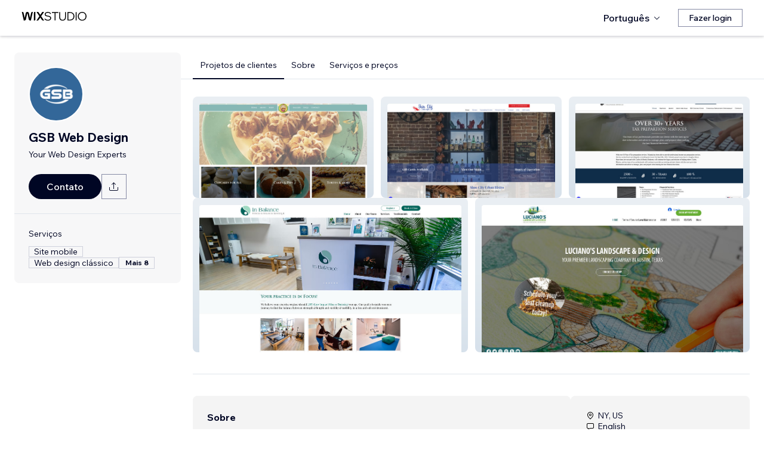

--- FILE ---
content_type: text/html; charset=utf-8
request_url: https://pt.wix.com/studio/community/partners/gsb-web-design
body_size: 60544
content:
<!DOCTYPE html><html><head><meta charSet="utf-8" data-next-head=""/><meta name="viewport" content="width=device-width" data-next-head=""/><title data-next-head="">GSB Web Design - Wix MarketPlace.</title><link rel="icon" sizes="192x192" href="https://static.wixstatic.com/shapes/0d6674_428e23ed30294cb9ad70d3ae93d06302.svg" type="image/x-icon" data-next-head=""/><link rel="apple-touch-icon" href="https://static.wixstatic.com/shapes/0d6674_428e23ed30294cb9ad70d3ae93d06302.svg" type="image/x-icon" data-next-head=""/><link rel="shortcut icon" type="image/x-icon" href="https://static.wixstatic.com/shapes/0d6674_428e23ed30294cb9ad70d3ae93d06302.svg" data-next-head=""/><link hrefLang="cs" rel="alternate" href="https://cs.wix.com/studio/community/partners/gsb-web-design" data-next-head=""/><link hrefLang="da" rel="alternate" href="https://da.wix.com/studio/community/partners/gsb-web-design" data-next-head=""/><link hrefLang="de" rel="alternate" href="https://de.wix.com/studio/community/partners/gsb-web-design" data-next-head=""/><link hrefLang="en" rel="alternate" href="https://www.wix.com/studio/community/partners/gsb-web-design" data-next-head=""/><link hrefLang="es" rel="alternate" href="https://es.wix.com/studio/community/partners/gsb-web-design" data-next-head=""/><link hrefLang="fr" rel="alternate" href="https://fr.wix.com/studio/community/partners/gsb-web-design" data-next-head=""/><link hrefLang="hi" rel="alternate" href="https://hi.wix.com/studio/community/partners/gsb-web-design" data-next-head=""/><link hrefLang="id" rel="alternate" href="https://id.wix.com/studio/community/partners/gsb-web-design" data-next-head=""/><link hrefLang="it" rel="alternate" href="https://it.wix.com/studio/community/partners/gsb-web-design" data-next-head=""/><link hrefLang="ja" rel="alternate" href="https://ja.wix.com/studio/community/partners/gsb-web-design" data-next-head=""/><link hrefLang="ko" rel="alternate" href="https://ko.wix.com/studio/community/partners/gsb-web-design" data-next-head=""/><link hrefLang="nl" rel="alternate" href="https://nl.wix.com/studio/community/partners/gsb-web-design" data-next-head=""/><link hrefLang="no" rel="alternate" href="https://no.wix.com/studio/community/partners/gsb-web-design" data-next-head=""/><link hrefLang="pl" rel="alternate" href="https://pl.wix.com/studio/community/partners/gsb-web-design" data-next-head=""/><link hrefLang="pt" rel="alternate" href="https://pt.wix.com/studio/community/partners/gsb-web-design" data-next-head=""/><link hrefLang="ru" rel="alternate" href="https://ru.wix.com/studio/community/partners/gsb-web-design" data-next-head=""/><link hrefLang="sv" rel="alternate" href="https://sv.wix.com/studio/community/partners/gsb-web-design" data-next-head=""/><link hrefLang="th" rel="alternate" href="https://th.wix.com/studio/community/partners/gsb-web-design" data-next-head=""/><link hrefLang="tr" rel="alternate" href="https://tr.wix.com/studio/community/partners/gsb-web-design" data-next-head=""/><link hrefLang="uk" rel="alternate" href="https://uk.wix.com/studio/community/partners/gsb-web-design" data-next-head=""/><link hrefLang="vi" rel="alternate" href="https://vi.wix.com/studio/community/partners/gsb-web-design" data-next-head=""/><link hrefLang="zh" rel="alternate" href="https://zh.wix.com/studio/community/partners/gsb-web-design" data-next-head=""/><link hrefLang="x-default" rel="alternate" href="https://www.wix.com/studio/community/partners/gsb-web-design" data-next-head=""/><meta name="description" content="GSB Web Design está disponível para contratação no Wix Marketplace. Veja seu perfil, avaliações, portfólio, preços e contrate-o para trabalhar no seu projeto." data-next-head=""/><meta name="robots" content="index,follow" data-next-head=""/><meta property="og:url" content="https://pt.wix.com/studio/community/partners/gsb-web-design" data-next-head=""/><meta property="og:type" content="website" data-next-head=""/><meta property="og:title" content="GSB Web Design - Wix MarketPlace." data-next-head=""/><meta property="og:description" content="GSB Web Design está disponível para contratação no Wix Marketplace. Veja seu perfil, avaliações, portfólio, preços e contrate-o para trabalhar no seu projeto." data-next-head=""/><meta property="og:image" content="https://wixmp-cca7fdc52d9b9ae8ca79a86d.wixmp.com/marketplace/partners/0db54871-9aeb-45a8-894c-86605de0a62c/profile-image/1749406763807/logo.png" data-next-head=""/><meta name="twitter:card" content="summary_large_image" data-next-head=""/><meta property="twitter:domain" content="wix.com" data-next-head=""/><meta property="twitter:url" content="https://pt.wix.com/studio/community/partners/gsb-web-design" data-next-head=""/><meta name="twitter:title" content="GSB Web Design - Wix MarketPlace." data-next-head=""/><meta name="twitter:description" content="GSB Web Design está disponível para contratação no Wix Marketplace. Veja seu perfil, avaliações, portfólio, preços e contrate-o para trabalhar no seu projeto." data-next-head=""/><meta name="twitter:image" content="https://wixmp-cca7fdc52d9b9ae8ca79a86d.wixmp.com/marketplace/partners/0db54871-9aeb-45a8-894c-86605de0a62c/profile-image/1749406763807/logo.png" data-next-head=""/><link rel="canonical" href="https://pt.wix.com/studio/community/partners/gsb-web-design" data-next-head=""/><script type="application/ld+json" data-next-head="">{"@context":"https://schema.org","@type":"LocalBusiness","@address":{"@type":"PostalAddress","addressRegion":"Bohemia","addressCountry":"US"},"name":"GSB Web Design","priceRange":"$25-$899","url":"https://www.gsbwebdesignny.com/","image":"https://wixmp-cca7fdc52d9b9ae8ca79a86d.wixmp.com/marketplace/partners/0db54871-9aeb-45a8-894c-86605de0a62c/profile-image/1749406763807/logo.png"}</script><link rel="icon" sizes="192x192" href="https://www.wix.com/favicon.ico" type="image/x-icon"/><link rel="apple-touch-icon" href="https://www.wix.com/favicon.ico" type="image/x-icon"/><link rel="shortcut icon" type="image/x-icon" href="https://www.wix.com/favicon.ico"/><link rel="preload" href="https://static.parastorage.com/services/partners-marketplace-nextjs/dist/_next/static/chunks/a07973afe85c6e70.css" as="style"/><link rel="stylesheet" href="https://static.parastorage.com/services/partners-marketplace-nextjs/dist/_next/static/chunks/a07973afe85c6e70.css" data-n-g=""/><link rel="preload" href="https://static.parastorage.com/services/partners-marketplace-nextjs/dist/_next/static/chunks/599c1a70f318db98.css" as="style"/><link rel="stylesheet" href="https://static.parastorage.com/services/partners-marketplace-nextjs/dist/_next/static/chunks/599c1a70f318db98.css" data-n-g=""/><link rel="preload" href="https://static.parastorage.com/services/partners-marketplace-nextjs/dist/_next/static/chunks/3727d332fe3081db.css" as="style"/><link rel="stylesheet" href="https://static.parastorage.com/services/partners-marketplace-nextjs/dist/_next/static/chunks/3727d332fe3081db.css" data-n-p=""/><link rel="preload" href="https://static.parastorage.com/services/partners-marketplace-nextjs/dist/_next/static/chunks/a9d0c0e1c4a882bc.css" as="style"/><link rel="stylesheet" href="https://static.parastorage.com/services/partners-marketplace-nextjs/dist/_next/static/chunks/a9d0c0e1c4a882bc.css" data-n-p=""/><link rel="preload" href="https://static.parastorage.com/services/partners-marketplace-nextjs/dist/_next/static/chunks/19e49b3415a518e7.css" as="style"/><link rel="stylesheet" href="https://static.parastorage.com/services/partners-marketplace-nextjs/dist/_next/static/chunks/19e49b3415a518e7.css" data-n-p=""/><link rel="preload" href="https://static.parastorage.com/services/partners-marketplace-nextjs/dist/_next/static/chunks/95d546b30f5488ba.css" as="style"/><link rel="stylesheet" href="https://static.parastorage.com/services/partners-marketplace-nextjs/dist/_next/static/chunks/95d546b30f5488ba.css" data-n-p=""/><noscript data-n-css=""></noscript><script defer="" nomodule="" src="https://static.parastorage.com/services/partners-marketplace-nextjs/dist/_next/static/chunks/a6dad97d9634a72d.js"></script><script src="https://static.parastorage.com/services/partners-marketplace-nextjs/dist/_next/static/chunks/cd3b729cec1212b7.js" defer=""></script><script src="https://static.parastorage.com/services/partners-marketplace-nextjs/dist/_next/static/chunks/66fde2f0d035e0c3.js" defer=""></script><script src="https://static.parastorage.com/services/partners-marketplace-nextjs/dist/_next/static/chunks/d9f04494e59c1c57.js" defer=""></script><script src="https://static.parastorage.com/services/partners-marketplace-nextjs/dist/_next/static/chunks/c077b7a085e19b78.js" defer=""></script><script src="https://static.parastorage.com/services/partners-marketplace-nextjs/dist/_next/static/chunks/98839674991eec0d.js" defer=""></script><script src="https://static.parastorage.com/services/partners-marketplace-nextjs/dist/_next/static/chunks/9323bf1ff63d4a21.js" defer=""></script><script src="https://static.parastorage.com/services/partners-marketplace-nextjs/dist/_next/static/chunks/6b600ecd2a8aaac7.js" defer=""></script><script src="https://static.parastorage.com/services/partners-marketplace-nextjs/dist/_next/static/chunks/turbopack-607b744427e8e242.js" defer=""></script><script src="https://static.parastorage.com/services/partners-marketplace-nextjs/dist/_next/static/chunks/ee6c5a21f16fa5c9.js" defer=""></script><script src="https://static.parastorage.com/services/partners-marketplace-nextjs/dist/_next/static/chunks/5654ca1d39e3077c.js" defer=""></script><script src="https://static.parastorage.com/services/partners-marketplace-nextjs/dist/_next/static/chunks/b548f16330565bdd.js" defer=""></script><script src="https://static.parastorage.com/services/partners-marketplace-nextjs/dist/_next/static/chunks/5b4c666f80602446.js" defer=""></script><script src="https://static.parastorage.com/services/partners-marketplace-nextjs/dist/_next/static/chunks/a58e77903ed625f0.js" defer=""></script><script src="https://static.parastorage.com/services/partners-marketplace-nextjs/dist/_next/static/chunks/81134d09d606936e.js" defer=""></script><script src="https://static.parastorage.com/services/partners-marketplace-nextjs/dist/_next/static/chunks/cd43085e068a148d.js" defer=""></script><script src="https://static.parastorage.com/services/partners-marketplace-nextjs/dist/_next/static/chunks/6576a5fea6e5f3c9.js" defer=""></script><script src="https://static.parastorage.com/services/partners-marketplace-nextjs/dist/_next/static/chunks/1262c1819bfcbc45.js" defer=""></script><script src="https://static.parastorage.com/services/partners-marketplace-nextjs/dist/_next/static/chunks/6a14e7d8f956b0c9.js" defer=""></script><script src="https://static.parastorage.com/services/partners-marketplace-nextjs/dist/_next/static/chunks/1bc6b9fd8a6ab119.js" defer=""></script><script src="https://static.parastorage.com/services/partners-marketplace-nextjs/dist/_next/static/chunks/353c071bb407711c.js" defer=""></script><script src="https://static.parastorage.com/services/partners-marketplace-nextjs/dist/_next/static/chunks/bb0120a6ba3e1fb6.js" defer=""></script><script src="https://static.parastorage.com/services/partners-marketplace-nextjs/dist/_next/static/chunks/6e02a7258ab311e2.js" defer=""></script><script src="https://static.parastorage.com/services/partners-marketplace-nextjs/dist/_next/static/chunks/fc7e926e60f09e66.js" defer=""></script><script src="https://static.parastorage.com/services/partners-marketplace-nextjs/dist/_next/static/chunks/a667141d2fbe11d7.js" defer=""></script><script src="https://static.parastorage.com/services/partners-marketplace-nextjs/dist/_next/static/chunks/3275b33ee37dd92f.js" defer=""></script><script src="https://static.parastorage.com/services/partners-marketplace-nextjs/dist/_next/static/chunks/d9d4b09a6b56ef31.js" defer=""></script><script src="https://static.parastorage.com/services/partners-marketplace-nextjs/dist/_next/static/chunks/97f9c55334a21e33.js" defer=""></script><script src="https://static.parastorage.com/services/partners-marketplace-nextjs/dist/_next/static/chunks/6c97fb7dde048229.js" defer=""></script><script src="https://static.parastorage.com/services/partners-marketplace-nextjs/dist/_next/static/chunks/ec8b8d378b8c22e9.js" defer=""></script><script src="https://static.parastorage.com/services/partners-marketplace-nextjs/dist/_next/static/chunks/516eb557a082ac38.js" defer=""></script><script src="https://static.parastorage.com/services/partners-marketplace-nextjs/dist/_next/static/chunks/059fbdd0694f5c7c.js" defer=""></script><script src="https://static.parastorage.com/services/partners-marketplace-nextjs/dist/_next/static/chunks/turbopack-b0278df1fbe31684.js" defer=""></script><script src="https://static.parastorage.com/services/partners-marketplace-nextjs/dist/_next/static/A55-MKUOB5ddBI3UrRV2M/_ssgManifest.js" defer=""></script><script src="https://static.parastorage.com/services/partners-marketplace-nextjs/dist/_next/static/A55-MKUOB5ddBI3UrRV2M/_buildManifest.js" defer=""></script></head><body><div id="__next"><span data-newcolorsbranding="true" class="wds_1_241_0_newColorsBranding__root wds_1_241_0_madefordisplay__madefordisplay wds_1_241_0_madefor__madefor"><div data-hook="profile-page" class="wds_1_241_0_Box__root wds_1_241_0_Box---direction-10-horizontal Profile-module-scss-module__Av1U0a__profileAccessibility" style="background-color:white;--wds_1_241_0_Box-gap:0;display:block"><div class="Profile-module-scss-module__Av1U0a__stickyHeader"><header data-hook="marketplace-header"><div id="mph" class="AgencyProfileHeader-module-scss-module__bpmP_W__marketplaceHeader "><div class="AgencyProfileHeader-module-scss-module__bpmP_W__container"><nav class="AgencyProfileHeader-module-scss-module__bpmP_W__nav"><ul class="AgencyProfileHeader-module-scss-module__bpmP_W__navList"><li class="FormattedMarketplaceLogo-module-scss-module__6V9lfq__cell "><a href="https://www.wix.com/studio" aria-label="Wix Marketplace" data-hook="logo-link" style="height:23px;align-content:center"><div style="display:flex;flex-direction:row;align-items:flex-end;gap:3.4px"><svg width="38" height="16" viewBox="0 0 38 16" fill="none" xmlns="http://www.w3.org/2000/svg"><path d="M37.894 0.929688H35.832C35.26 0.929688 34.7254 1.21293 34.4042 1.68661L31.6467 5.75447C31.5732 5.86235 31.4141 5.86235 31.3405 5.75447L28.583 1.68661C28.2624 1.21293 27.7272 0.929688 27.1552 0.929688H25.0933L30.0055 8.17591L25.1204 15.3817H27.1823C27.7543 15.3817 28.2889 15.0985 28.6102 14.6248L31.3405 10.5973C31.4141 10.4895 31.5732 10.4895 31.6467 10.5973L34.3771 14.6248C34.6977 15.0985 35.2329 15.3817 35.8049 15.3817H37.8668L32.9817 8.17591L37.894 0.929688Z" fill="black"></path><path d="M20.8491 2.40798V15.3817H21.8346C22.6513 15.3817 23.3131 14.72 23.3131 13.9035V0.929688H22.3276C21.5109 0.929688 20.8491 1.59139 20.8491 2.40798Z" fill="black"></path><path d="M19.0432 0.929688H18.1662C17.2007 0.929688 16.3641 1.59742 16.1501 2.53875L14.1883 11.1632L12.4711 3.11247C12.1534 1.62454 10.6267 0.621133 9.06447 1.05263C8.06937 1.32743 7.33164 2.16813 7.11646 3.17756L5.41677 11.1524L3.45852 2.53936C3.24395 1.59802 2.40736 0.929688 1.44179 0.929688H0.56543L3.8521 15.3811H5.09733C6.22744 15.3811 7.20386 14.5911 7.43952 13.4858L9.54063 3.62593C9.56655 3.50359 9.67624 3.415 9.80101 3.415C9.92577 3.415 10.0355 3.50359 10.0614 3.62593L12.1643 13.4864C12.4 14.5917 13.3764 15.3811 14.5065 15.3811H15.7559L19.0432 0.929688Z" fill="black"></path></svg><svg width="71" height="15" viewBox="0 0 71 15" fill="none" xmlns="http://www.w3.org/2000/svg"><path d="M0.295898 12.0191L1.40733 10.9662C2.01829 11.6681 2.72025 12.2206 3.5132 12.6236C4.31915 13.0265 5.22909 13.228 6.24303 13.228C6.99698 13.228 7.66644 13.111 8.25141 12.8771C8.83637 12.6431 9.29784 12.3181 9.63582 11.9021C9.9738 11.4731 10.1428 10.9727 10.1428 10.4007C10.1428 9.67275 9.83731 9.10728 9.22635 8.70431C8.61539 8.28833 7.57545 7.96985 6.10654 7.74887C4.83262 7.55388 3.81218 7.3004 3.04523 6.98841C2.29128 6.66343 1.74531 6.26046 1.40733 5.77949C1.06935 5.29852 0.900361 4.72005 0.900361 4.0441C0.900361 3.25114 1.12135 2.55569 1.56332 1.95772C2.00529 1.34676 2.61626 0.872291 3.39621 0.534312C4.17616 0.196333 5.0731 0.0273438 6.08704 0.0273438C7.24397 0.0273438 8.26441 0.25483 9.14835 0.709801C10.0453 1.16477 10.8382 1.79523 11.5272 2.60118L10.4353 3.63462C9.87631 2.94566 9.25885 2.3997 8.58289 1.99672C7.91993 1.59375 7.08798 1.39226 6.08704 1.39226C5.02111 1.39226 4.15016 1.63274 3.4742 2.11372C2.79824 2.58169 2.46026 3.21865 2.46026 4.0246C2.46026 4.64856 2.74625 5.13603 3.31821 5.48701C3.89018 5.83799 4.87162 6.11747 6.26253 6.32546C7.58845 6.52044 8.64788 6.79343 9.44083 7.1444C10.2338 7.48238 10.8057 7.91786 11.1567 8.45082C11.5207 8.98379 11.7027 9.62725 11.7027 10.3812C11.7027 11.2132 11.4687 11.9476 11.0007 12.5846C10.5458 13.2085 9.9088 13.7025 9.08986 14.0665C8.27091 14.4175 7.32196 14.5929 6.24303 14.5929C4.99511 14.5929 3.87718 14.3655 2.88924 13.9105C1.9143 13.4555 1.04985 12.8251 0.295898 12.0191Z" fill="black"></path><path d="M19.0481 14.281H17.5467V1.68474H12.906V0.339324H23.6888V1.68474H19.0481V14.281Z" fill="black"></path><path d="M36.4215 0.339324V8.7823C36.4215 10.6152 35.9276 12.0451 34.9396 13.072C33.9517 14.086 32.5868 14.5929 30.8449 14.5929C29.116 14.5929 27.7511 14.086 26.7501 13.072C25.7622 12.0451 25.2682 10.6152 25.2682 8.7823V0.339324H26.7696V8.7823C26.7696 10.2252 27.1271 11.3301 27.8421 12.0971C28.557 12.8511 29.558 13.228 30.8449 13.228C32.1448 13.228 33.1522 12.8511 33.8672 12.0971C34.5821 11.3301 34.9396 10.2252 34.9396 8.7823V0.339324H36.4215Z" fill="black"></path><path d="M38.9501 14.281V0.339324H43.4543C44.8843 0.339324 46.1387 0.638306 47.2176 1.23627C48.3096 1.83423 49.161 2.65968 49.772 3.71262C50.3829 4.75255 50.6884 5.94848 50.6884 7.3004C50.6884 8.65231 50.3829 9.85474 49.772 10.9077C49.161 11.9606 48.3096 12.7861 47.2176 13.384C46.1387 13.982 44.8843 14.281 43.4543 14.281H38.9501ZM40.4515 12.916H43.4543C44.6113 12.916 45.6122 12.6821 46.4572 12.2141C47.3151 11.7461 47.9716 11.0897 48.4265 10.2447C48.8945 9.39977 49.1285 8.41833 49.1285 7.3004C49.1285 6.18246 48.8945 5.20752 48.4265 4.37558C47.9716 3.53063 47.3151 2.87417 46.4572 2.4062C45.6122 1.93823 44.6113 1.70424 43.4543 1.70424H40.4515V12.916Z" fill="black"></path><path d="M54.3193 14.281H52.8179V0.339324H54.3193V14.281Z" fill="black"></path><path d="M63.6996 14.5929C62.6596 14.5929 61.6977 14.411 60.8138 14.047C59.9428 13.683 59.1759 13.176 58.5129 12.5261C57.8629 11.8631 57.356 11.0897 56.992 10.2057C56.641 9.30877 56.4655 8.34033 56.4655 7.3004C56.4655 6.26046 56.641 5.29852 56.992 4.41457C57.356 3.53063 57.8629 2.76368 58.5129 2.11372C59.1759 1.45076 59.9428 0.937288 60.8138 0.57331C61.6977 0.209333 62.6596 0.0273438 63.6996 0.0273438C64.7395 0.0273438 65.695 0.209333 66.5659 0.57331C67.4499 0.937288 68.2168 1.45076 68.8668 2.11372C69.5297 2.76368 70.0367 3.53063 70.3877 4.41457C70.7516 5.29852 70.9336 6.26046 70.9336 7.3004C70.9336 8.34033 70.7516 9.30877 70.3877 10.2057C70.0367 11.0897 69.5297 11.8631 68.8668 12.5261C68.2168 13.176 67.4499 13.683 66.5659 14.047C65.695 14.411 64.7395 14.5929 63.6996 14.5929ZM63.6996 13.228C64.8175 13.228 65.799 12.9745 66.6439 12.4676C67.5018 11.9606 68.1713 11.2587 68.6523 10.3617C69.1332 9.46476 69.3737 8.44432 69.3737 7.3004C69.3737 6.15647 69.1332 5.14253 68.6523 4.25858C68.1713 3.36164 67.5018 2.65968 66.6439 2.15271C65.799 1.64574 64.8175 1.39226 63.6996 1.39226C62.5947 1.39226 61.6132 1.64574 60.7553 2.15271C59.8973 2.65968 59.2279 3.36164 58.7469 4.25858C58.2659 5.14253 58.0254 6.15647 58.0254 7.3004C58.0254 8.44432 58.2659 9.46476 58.7469 10.3617C59.2279 11.2587 59.8973 11.9606 60.7553 12.4676C61.6132 12.9745 62.5947 13.228 63.6996 13.228Z" fill="black"></path></svg></div></a></li><li class="AgencyProfileHeader-module-scss-module__bpmP_W__cell AgencyProfileHeader-module-scss-module__bpmP_W__desktop AgencyProfileHeader-module-scss-module__bpmP_W__right AgencyProfileHeader-module-scss-module__bpmP_W__last"><div data-height="12px" data-width="72px" data-skin="light"><div class="wds_1_241_0_Box__root wds_1_241_0_Box---direction-10-horizontal wds_1_241_0_SkeletonRectangle__root wds_1_241_0_SkeletonRectangle---skin-5-light" style="width:72px;height:12px;--wds_1_241_0_Box-gap:0"></div></div></li><li class="AgencyProfileHeader-module-scss-module__bpmP_W__cell AgencyProfileHeader-module-scss-module__bpmP_W__mobile AgencyProfileHeader-module-scss-module__bpmP_W__right"><button aria-label="abrir menu" data-hook="mobile-menu" class="AgencyProfileHeader-module-scss-module__bpmP_W__mobileButton"><svg viewBox="0 0 24 24" fill="currentColor" width="24" height="24"><path d="M20,17 L20,18 L4,18 L4,17 L20,17 Z M20,12 L20,13 L4,13 L4,12 L20,12 Z M20,7 L20,8 L4,8 L4,7 L20,7 Z"></path></svg></button></li></ul></nav></div><div role="list" data-hook="mobile-menu-container" class="AgencyProfileHeader-module-scss-module__bpmP_W__mobileMenu "><div class="wds_1_241_0_Box__root wds_1_241_0_Box---direction-8-vertical" style="--wds_1_241_0_Box-gap:0"><div class="MobileScreens-module-scss-module__--V2iq__linkWrapper" role="listitem"><button data-hook="language-selector-link" data-skin="dark" data-weight="normal" data-underline="none" data-size="medium" class="wds_1_241_0_ButtonCore__root wds_1_241_0_Focusable__root wds_1_241_0_TextButton__root wds_1_241_0_TextButton---skin-4-dark wds_1_241_0_TextButton---underline-4-none wds_1_241_0_TextButton---weight-6-normal wds_1_241_0_TextButton---size-6-medium MobileScreens-module-scss-module__kEQb3a__mobileMenuTextButton" type="button" tabindex="0" aria-disabled="false"><span class="wds_1_241_0_ButtonCore__content"><div class="wds_1_241_0_Box__root wds_1_241_0_Box---direction-10-horizontal" style="--wds_1_241_0_Box-gap:0"><div class="wds_1_241_0_Box__root wds_1_241_0_Box---direction-10-horizontal" style="padding-right:calc(var(--wds-space-100, 6px) * 1);--wds_1_241_0_Box-gap:0"><svg viewBox="0 0 24 24" fill="currentColor" width="24" height="24"><path d="M4.42676427,15 L7.19778729,15 C7.069206,14.209578 7,13.3700549 7,12.5 C7,11.6299451 7.069206,10.790422 7.19778729,10 L4.42676427,10 C4.15038555,10.7819473 4,11.6234114 4,12.5 C4,13.3765886 4.15038555,14.2180527 4.42676427,15 Z M4.86504659,16 C5.7403587,17.6558985 7.21741102,18.9446239 9.0050441,19.5750165 C8.30729857,18.6953657 7.74701714,17.4572396 7.39797964,16 L4.86504659,16 Z M18.5732357,15 C18.8496144,14.2180527 19,13.3765886 19,12.5 C19,11.6234114 18.8496144,10.7819473 18.5732357,10 L15.8022127,10 C15.930794,10.790422 16,11.6299451 16,12.5 C16,13.3700549 15.930794,14.209578 15.8022127,15 L18.5732357,15 Z M18.1349534,16 L15.6020204,16 C15.2529829,17.4572396 14.6927014,18.6953657 13.9949559,19.5750165 C15.782589,18.9446239 17.2596413,17.6558985 18.1349534,16 Z M8.21230689,15 L14.7876931,15 C14.9240019,14.2216581 15,13.3811544 15,12.5 C15,11.6188456 14.9240019,10.7783419 14.7876931,10 L8.21230689,10 C8.07599807,10.7783419 8,11.6188456 8,12.5 C8,13.3811544 8.07599807,14.2216581 8.21230689,15 Z M8.42865778,16 C9.05255412,18.3998027 10.270949,20 11.5,20 C12.729051,20 13.9474459,18.3998027 14.5713422,16 L8.42865778,16 Z M4.86504659,9 L7.39797964,9 C7.74701714,7.54276045 8.30729857,6.30463431 9.0050441,5.42498347 C7.21741102,6.05537614 5.7403587,7.34410146 4.86504659,9 Z M18.1349534,9 C17.2596413,7.34410146 15.782589,6.05537614 13.9949559,5.42498347 C14.6927014,6.30463431 15.2529829,7.54276045 15.6020204,9 L18.1349534,9 Z M8.42865778,9 L14.5713422,9 C13.9474459,6.60019727 12.729051,5 11.5,5 C10.270949,5 9.05255412,6.60019727 8.42865778,9 Z M11.5,21 C6.80557963,21 3,17.1944204 3,12.5 C3,7.80557963 6.80557963,4 11.5,4 C16.1944204,4 20,7.80557963 20,12.5 C20,17.1944204 16.1944204,21 11.5,21 Z"></path></svg></div>Português</div></span><svg viewBox="0 0 24 24" fill="currentColor" width="24" height="24" class="wds_1_241_0_ButtonCore__suffix" data-hook="suffix-icon"><path d="M9.14644661,8.14512634 C9.34170876,7.9498642 9.65829124,7.9498642 9.85355339,8.14512634 L14.206596,12.5 L9.85355339,16.8536987 C9.65829124,17.0489609 9.34170876,17.0489609 9.14644661,16.8536987 C8.95118446,16.6584366 8.95118446,16.3418541 9.14644661,16.1465919 L12.7923824,12.5 L9.14644661,8.85223312 C8.95118446,8.65697098 8.95118446,8.34038849 9.14644661,8.14512634 Z"></path></svg></button></div><div class="MobileScreens-module-scss-module__--V2iq__divider"></div><div class="MobileScreens-module-scss-module__--V2iq__linkWrapper" role="listitem"><a data-hook="contactSupport-link" data-weight="normal" data-skin="dark" data-underline="none" data-size="medium" class="wds_1_241_0_ButtonCore__root wds_1_241_0_Focusable__root wds_1_241_0_TextButton__root wds_1_241_0_TextButton---skin-4-dark wds_1_241_0_TextButton---underline-4-none wds_1_241_0_TextButton---weight-6-normal wds_1_241_0_TextButton---size-6-medium" type="button" href="https://www.wix.com/contact" tabindex="0" aria-disabled="false"><span class="wds_1_241_0_ButtonCore__content">Contatar Apoio ao Cliente</span></a></div><div class="MobileScreens-module-scss-module__--V2iq__linkWrapper" role="listitem"><a data-hook="wix-link" data-weight="normal" data-skin="dark" data-underline="none" data-size="medium" class="wds_1_241_0_ButtonCore__root wds_1_241_0_Focusable__root wds_1_241_0_TextButton__root wds_1_241_0_TextButton---skin-4-dark wds_1_241_0_TextButton---underline-4-none wds_1_241_0_TextButton---weight-6-normal wds_1_241_0_TextButton---size-6-medium" type="button" href="https://www.wix.com" tabindex="0" aria-disabled="false"><span class="wds_1_241_0_ButtonCore__content">Vá para Wix.com</span></a></div><div class="MobileScreens-module-scss-module__--V2iq__mobileMenuStickBottom"><div class="MobileScreens-module-scss-module__--V2iq__topGradient"></div><div class="MobileScreens-module-scss-module__--V2iq__content"><div class="MobileScreens-module-scss-module__--V2iq__divider"></div><div class="MobileScreens-module-scss-module__--V2iq__buttons"><button data-hook="login-btn" aria-label="Fazer login" data-skin="standard" data-priority="secondary" data-size="large" class="wds_1_241_0_ButtonCore__root wds_1_241_0_Focusable__root wds_1_241_0_Button__root wds_1_241_0_Button---skin-8-standard wds_1_241_0_Button---priority-9-secondary wds_1_241_0_Button---size-5-large" type="button" tabindex="0"><span class="wds_1_241_0_ButtonCore__content">Fazer login</span></button></div></div></div></div></div></div></header></div><div data-hook="profile-page-container" class="wds_1_241_0_Box__root wds_1_241_0_Box---direction-10-horizontal Profile-module-scss-module__Av1U0a__profilePageContainer" style="--wds_1_241_0_Box-gap:0"><div data-hook="left-panel" class="wds_1_241_0_Box__root wds_1_241_0_Box---direction-8-vertical Profile-module-scss-module__Av1U0a__leftPanel" style="--wds_1_241_0_Box-gap:0"><div data-hook="profile-contact-panel" class="wds_1_241_0_Box__root wds_1_241_0_Box---direction-8-vertical ContactPanel-module-scss-module__7856Gq__fixedLeftbar ContactPanel-module-scss-module__7856Gq__container" style="width:279px;--wds_1_241_0_Box-gap:0"><div class="wds_1_241_0_Box__root wds_1_241_0_Box---direction-8-vertical ContactPanel-module-scss-module__7856Gq__contentContainer ContactPanel-module-scss-module__7856Gq__sectionPadding" style="--wds_1_241_0_Box-gap:0"><div class="ContactPanel-module-scss-module__7856Gq__profileImageContainer"><img width="90px" height="90px" class="wds_1_241_0_Image__root wds_1_241_0_Image--transparent" data-transparent="true" src="https://img-wixmp-cca7fdc52d9b9ae8ca79a86d.wixmp.com/marketplace/partners/0db54871-9aeb-45a8-894c-86605de0a62c/profile-image/1749406763807/logo.png/v1/fill/w_190,h_190/logo.png" alt="GSB Web Design" style="object-fit:cover;object-position:center;border-radius:100px"/></div><div class="wds_1_241_0_Box__root wds_1_241_0_Box---direction-10-horizontal ContactPanel-module-scss-module__7856Gq__businessNameContainer" style="--wds_1_241_0_Box-gap:0"><h1 weight="normal" style="--wds_1_241_0_TextComponent-maxLines:2" data-hook="contact-panel-business-name" class="wds_1_241_0_Heading__root wds_1_241_0_Heading---appearance-2-H2 wds_1_241_0_Heading--newColorsBranding wds_1_241_0_TextComponent__text wds_1_241_0_TextComponent---ellipsisLines-9-multiline" data-size="large" data-light="false" data-mask="false">GSB Web Design</h1></div><div class="wds_1_241_0_Box__root wds_1_241_0_Box---direction-10-horizontal ContactPanel-module-scss-module__7856Gq__tagline" style="padding-top:6px;width:100%;--wds_1_241_0_Box-gap:0"><span width="100%" style="--wds_1_241_0_TextComponent-maxLines:2" data-mask="false" class="wds_1_241_0_Text__root wds_1_241_0_Text---size-5-small wds_1_241_0_Text---skin-8-standard wds_1_241_0_Text---weight-4-thin wds_1_241_0_Text---list-style-9-checkmark wds_1_241_0_Text---overflow-wrap-6-normal wds_1_241_0_TextComponent__text wds_1_241_0_TextComponent---ellipsisLines-9-multiline" data-size="small" data-secondary="false" data-skin="standard" data-light="false" data-weight="thin" data-widows="false" data-list-style="checkmark" data-overflow-wrap="normal">Your Web Design Experts</span></div><div class="wds_1_241_0_Box__root wds_1_241_0_Box---direction-10-horizontal" style="padding-top:24px;padding-bottom:calc(0 * var(--wds-space-100, 6px));--wds_1_241_0_Box-gap:6px"><a data-hook="profile-contact-button-direct-email" data-size="large" data-skin="dark" class="wds_1_241_0_ButtonCore__root wds_1_241_0_Focusable__root wds_1_241_0_Button__root wds_1_241_0_Button---skin-4-dark wds_1_241_0_Button---priority-7-primary wds_1_241_0_Button---size-5-large ContactButton-module-scss-module__fAe4JG__contactButton" type="button" href="mailto:gsbwebdesignny@gmail.com" tabindex="0"><span class="wds_1_241_0_ButtonCore__content">Contato</span></a><div data-content-hook="popover-content--0" class="wds_1_241_0_Popover__root wds_1_241_0_Popover---skin-4-dark wds_1_241_0_Tooltip__root wds_1_241_0_Tooltip---size-6-medium" data-zindex="6000" data-size="medium"><div class="wds_1_241_0_Popover__element" data-hook="popover-element"><button data-hook="profile-contact-panel-share" data-priority="secondary" data-skin="dark" data-size="medium" class="wds_1_241_0_ButtonCore__root wds_1_241_0_Focusable__root wds_1_241_0_Button__root wds_1_241_0_Button---skin-4-dark wds_1_241_0_Button---priority-9-secondary wds_1_241_0_Button---size-6-medium ContactPanel-module-scss-module__7856Gq__shareButton" type="button" tabindex="0"><span class="wds_1_241_0_ButtonCore__content"><svg viewBox="0 0 24 24" fill="currentColor" width="24" height="24"><path d="M5,13 L5,17 C5,17.5522847 5.44771525,18 6,18 L17,18 C17.5522847,18 18,17.5522847 18,17 L18,13 L19,13 L19,17 C19,18.1045695 18.1045695,19 17,19 L6,19 C4.8954305,19 4,18.1045695 4,17 L4,13 L5,13 Z M11,6.70710678 L8.85355339,8.85355339 C8.65829124,9.04881554 8.34170876,9.04881554 8.14644661,8.85355339 C7.95118446,8.65829124 7.95118446,8.34170876 8.14644661,8.14644661 L11.5,4.79289322 L14.8535534,8.14644661 C15.0488155,8.34170876 15.0488155,8.65829124 14.8535534,8.85355339 C14.6582912,9.04881554 14.3417088,9.04881554 14.1464466,8.85355339 L12,6.70710678 L12,16 L11,16 L11,6.70710678 Z"></path></svg></span></button></div></div></div></div><hr class="wds_1_241_0_Divider__root wds_1_241_0_Divider---direction-10-horizontal wds_1_241_0_Divider---skin-5-light ContactPanel-module-scss-module__7856Gq__divider"/><div class="wds_1_241_0_Box__root wds_1_241_0_Box---direction-10-horizontal ContactPanel-module-scss-module__7856Gq__sectionPadding" style="--wds_1_241_0_Box-gap:0"><div class="wds_1_241_0_Box__root wds_1_241_0_Box---direction-8-vertical undefined " style="--wds_1_241_0_Box-gap:0"><span data-mask="false" class="wds_1_241_0_Text__root wds_1_241_0_Text---size-5-small wds_1_241_0_Text---skin-8-standard wds_1_241_0_Text---weight-4-thin wds_1_241_0_Text---list-style-9-checkmark wds_1_241_0_Text---overflow-wrap-6-normal" data-size="small" data-secondary="false" data-skin="standard" data-light="false" data-weight="thin" data-widows="false" data-list-style="checkmark" data-overflow-wrap="normal">Serviços</span><div data-hook="services-tags" class="wds_1_241_0_Box__root wds_1_241_0_Box---direction-10-horizontal" style="margin-top:12px;--wds_1_241_0_Box-gap:0"><div class="Services-module-scss-module__l_YS0q__normalHeight"><div class="MoreItemsButton-module-scss-module__-kh4Kq__root Services-module-scss-module__l_YS0q__servicesContainer" data-hook="more-items-button-root"><span class="wds_1_241_0_Tag__root wds_1_241_0_Tag---size-5-small wds_1_241_0_Tag---skin-13-lightOutlined Services-module-scss-module__l_YS0q__tag" data-size="small" data-skin="lightOutlined" data-hoverable="false" data-clickable="false" data-hook="tag-service-d6865737-811e-4765-9a04-7b0b458e1130" id="standard" style="max-width:200px"><span data-hook="tag-text" data-mask="false" class="wds_1_241_0_Text__root wds_1_241_0_Text---size-5-small wds_1_241_0_Text--secondary wds_1_241_0_Text---skin-8-standard wds_1_241_0_Text---weight-4-thin wds_1_241_0_Text---list-style-9-checkmark wds_1_241_0_Text---overflow-wrap-6-normal wds_1_241_0_TextComponent__text wds_1_241_0_TextComponent---ellipsisLines-10-singleLine wds_1_241_0_Tag__text" data-size="small" data-secondary="true" data-skin="standard" data-light="false" data-weight="thin" data-widows="false" data-list-style="checkmark" data-overflow-wrap="normal"><span data-mask="false" class="wds_1_241_0_Text__root wds_1_241_0_Text---size-5-small wds_1_241_0_Text---skin-8-standard wds_1_241_0_Text---weight-4-thin wds_1_241_0_Text---list-style-9-checkmark wds_1_241_0_Text---overflow-wrap-6-normal wds_1_241_0_TextComponent__text wds_1_241_0_TextComponent---ellipsisLines-10-singleLine" data-size="small" data-secondary="false" data-skin="standard" data-light="false" data-weight="thin" data-widows="false" data-list-style="checkmark" data-overflow-wrap="normal">Site mobile</span></span></span><span class="wds_1_241_0_Tag__root wds_1_241_0_Tag---size-5-small wds_1_241_0_Tag---skin-13-lightOutlined Services-module-scss-module__l_YS0q__tag" data-size="small" data-skin="lightOutlined" data-hoverable="false" data-clickable="false" data-hook="tag-service-a276b167-e038-4545-9c33-b859e3568a9e" id="standard" style="max-width:200px"><span data-hook="tag-text" data-mask="false" class="wds_1_241_0_Text__root wds_1_241_0_Text---size-5-small wds_1_241_0_Text--secondary wds_1_241_0_Text---skin-8-standard wds_1_241_0_Text---weight-4-thin wds_1_241_0_Text---list-style-9-checkmark wds_1_241_0_Text---overflow-wrap-6-normal wds_1_241_0_TextComponent__text wds_1_241_0_TextComponent---ellipsisLines-10-singleLine wds_1_241_0_Tag__text" data-size="small" data-secondary="true" data-skin="standard" data-light="false" data-weight="thin" data-widows="false" data-list-style="checkmark" data-overflow-wrap="normal"><span data-mask="false" class="wds_1_241_0_Text__root wds_1_241_0_Text---size-5-small wds_1_241_0_Text---skin-8-standard wds_1_241_0_Text---weight-4-thin wds_1_241_0_Text---list-style-9-checkmark wds_1_241_0_Text---overflow-wrap-6-normal wds_1_241_0_TextComponent__text wds_1_241_0_TextComponent---ellipsisLines-10-singleLine" data-size="small" data-secondary="false" data-skin="standard" data-light="false" data-weight="thin" data-widows="false" data-list-style="checkmark" data-overflow-wrap="normal">Web design clássico</span></span></span><span class="wds_1_241_0_Tag__root wds_1_241_0_Tag---size-5-small wds_1_241_0_Tag---skin-13-lightOutlined Services-module-scss-module__l_YS0q__tag" data-size="small" data-skin="lightOutlined" data-hoverable="false" data-clickable="false" data-hook="tag-service-09569b86-c8fc-4d02-99ce-a452f434e4d9" id="standard" style="max-width:200px"><span data-hook="tag-text" data-mask="false" class="wds_1_241_0_Text__root wds_1_241_0_Text---size-5-small wds_1_241_0_Text--secondary wds_1_241_0_Text---skin-8-standard wds_1_241_0_Text---weight-4-thin wds_1_241_0_Text---list-style-9-checkmark wds_1_241_0_Text---overflow-wrap-6-normal wds_1_241_0_TextComponent__text wds_1_241_0_TextComponent---ellipsisLines-10-singleLine wds_1_241_0_Tag__text" data-size="small" data-secondary="true" data-skin="standard" data-light="false" data-weight="thin" data-widows="false" data-list-style="checkmark" data-overflow-wrap="normal"><span data-mask="false" class="wds_1_241_0_Text__root wds_1_241_0_Text---size-5-small wds_1_241_0_Text---skin-8-standard wds_1_241_0_Text---weight-4-thin wds_1_241_0_Text---list-style-9-checkmark wds_1_241_0_Text---overflow-wrap-6-normal wds_1_241_0_TextComponent__text wds_1_241_0_TextComponent---ellipsisLines-10-singleLine" data-size="small" data-secondary="false" data-skin="standard" data-light="false" data-weight="thin" data-widows="false" data-list-style="checkmark" data-overflow-wrap="normal">Web design avançado</span></span></span><div data-hook="more-items-popover" data-popover-root="true" data-list-type="action" class="wds_1_241_0_PopoverNext__root wds_1_241_0_DropdownBase__root wds_1_241_0_DropdownBase--withWidth wds_1_241_0_PopoverMenu__root MoreItemsButton-module-scss-module__-kh4Kq__popoverMenu"><div data-hook="more-items-popover-trigger" class="wds_1_241_0_PopoverNextTrigger__root wds_1_241_0_DropdownBase__trigger" aria-expanded="false" aria-haspopup="dialog"><button data-hook="tag-more-count" aria-haspopup="menu" aria-expanded="false" data-size="tiny" data-priority="secondary" data-skin="dark" class="wds_1_241_0_ButtonCore__root wds_1_241_0_Focusable__root wds_1_241_0_Button__root wds_1_241_0_Button---skin-4-dark wds_1_241_0_Button---priority-9-secondary wds_1_241_0_Button---size-4-tiny MoreItemsButton-module-scss-module__-kh4Kq__showButton" type="button" tabindex="0"><span class="wds_1_241_0_ButtonCore__content">Mais 7</span></button></div></div></div></div><div class="Services-module-scss-module__l_YS0q__limitedHeight"><div class="MoreItemsButton-module-scss-module__-kh4Kq__root Services-module-scss-module__l_YS0q__servicesContainer" data-hook="more-items-button-root"><span class="wds_1_241_0_Tag__root wds_1_241_0_Tag---size-4-tiny wds_1_241_0_Tag---skin-13-lightOutlined Services-module-scss-module__l_YS0q__tag" data-size="tiny" data-skin="lightOutlined" data-hoverable="false" data-clickable="false" data-hook="tag-service-d6865737-811e-4765-9a04-7b0b458e1130" id="standard" style="max-width:200px"><span data-hook="tag-text" data-mask="false" class="wds_1_241_0_Text__root wds_1_241_0_Text---size-4-tiny wds_1_241_0_Text--secondary wds_1_241_0_Text---skin-8-standard wds_1_241_0_Text---weight-4-thin wds_1_241_0_Text---list-style-9-checkmark wds_1_241_0_Text---overflow-wrap-6-normal wds_1_241_0_TextComponent__text wds_1_241_0_TextComponent---ellipsisLines-10-singleLine wds_1_241_0_Tag__text" data-size="tiny" data-secondary="true" data-skin="standard" data-light="false" data-weight="thin" data-widows="false" data-list-style="checkmark" data-overflow-wrap="normal"><span data-mask="false" class="wds_1_241_0_Text__root wds_1_241_0_Text---size-5-small wds_1_241_0_Text---skin-8-standard wds_1_241_0_Text---weight-4-thin wds_1_241_0_Text---list-style-9-checkmark wds_1_241_0_Text---overflow-wrap-6-normal wds_1_241_0_TextComponent__text wds_1_241_0_TextComponent---ellipsisLines-10-singleLine" data-size="small" data-secondary="false" data-skin="standard" data-light="false" data-weight="thin" data-widows="false" data-list-style="checkmark" data-overflow-wrap="normal">Site mobile</span></span></span><span class="wds_1_241_0_Tag__root wds_1_241_0_Tag---size-4-tiny wds_1_241_0_Tag---skin-13-lightOutlined Services-module-scss-module__l_YS0q__tag" data-size="tiny" data-skin="lightOutlined" data-hoverable="false" data-clickable="false" data-hook="tag-service-a276b167-e038-4545-9c33-b859e3568a9e" id="standard" style="max-width:200px"><span data-hook="tag-text" data-mask="false" class="wds_1_241_0_Text__root wds_1_241_0_Text---size-4-tiny wds_1_241_0_Text--secondary wds_1_241_0_Text---skin-8-standard wds_1_241_0_Text---weight-4-thin wds_1_241_0_Text---list-style-9-checkmark wds_1_241_0_Text---overflow-wrap-6-normal wds_1_241_0_TextComponent__text wds_1_241_0_TextComponent---ellipsisLines-10-singleLine wds_1_241_0_Tag__text" data-size="tiny" data-secondary="true" data-skin="standard" data-light="false" data-weight="thin" data-widows="false" data-list-style="checkmark" data-overflow-wrap="normal"><span data-mask="false" class="wds_1_241_0_Text__root wds_1_241_0_Text---size-5-small wds_1_241_0_Text---skin-8-standard wds_1_241_0_Text---weight-4-thin wds_1_241_0_Text---list-style-9-checkmark wds_1_241_0_Text---overflow-wrap-6-normal wds_1_241_0_TextComponent__text wds_1_241_0_TextComponent---ellipsisLines-10-singleLine" data-size="small" data-secondary="false" data-skin="standard" data-light="false" data-weight="thin" data-widows="false" data-list-style="checkmark" data-overflow-wrap="normal">Web design clássico</span></span></span><div data-hook="more-items-popover" data-popover-root="true" data-list-type="action" class="wds_1_241_0_PopoverNext__root wds_1_241_0_DropdownBase__root wds_1_241_0_DropdownBase--withWidth wds_1_241_0_PopoverMenu__root MoreItemsButton-module-scss-module__-kh4Kq__popoverMenu"><div data-hook="more-items-popover-trigger" class="wds_1_241_0_PopoverNextTrigger__root wds_1_241_0_DropdownBase__trigger" aria-expanded="false" aria-haspopup="dialog"><button data-hook="tag-more-count" aria-haspopup="menu" aria-expanded="false" data-size="tiny" data-priority="secondary" data-skin="dark" class="wds_1_241_0_ButtonCore__root wds_1_241_0_Focusable__root wds_1_241_0_Button__root wds_1_241_0_Button---skin-4-dark wds_1_241_0_Button---priority-9-secondary wds_1_241_0_Button---size-4-tiny MoreItemsButton-module-scss-module__-kh4Kq__showButton" type="button" tabindex="0"><span class="wds_1_241_0_ButtonCore__content">Mais 8</span></button></div></div></div></div></div></div></div><div class="wds_1_241_0_Box__root wds_1_241_0_Box---direction-10-horizontal ContactPanel-module-scss-module__7856Gq__sectionPadding" style="--wds_1_241_0_Box-gap:0"><!--$--><!--/$--></div></div></div><div class="wds_1_241_0_Box__root wds_1_241_0_Box---direction-8-vertical" style="width:100%;--wds_1_241_0_Box-gap:0"><div class="NavBar-module-scss-module__OYUhbW__navBar NavBar-module-scss-module__OYUhbW__nav" data-hook="profile-navbar"><nav aria-label="abas de navegação de perfil" class="NavBar-module-scss-module__OYUhbW__navContentDesktop"><ul style="margin:12px 0"><li><span as="h2" data-mask="false" class="wds_1_241_0_Text__root wds_1_241_0_Text---size-6-medium wds_1_241_0_Text---skin-8-standard wds_1_241_0_Text---weight-4-thin wds_1_241_0_Text---list-style-9-checkmark wds_1_241_0_Text---overflow-wrap-6-normal" data-size="medium" data-secondary="false" data-skin="standard" data-light="false" data-weight="thin" data-widows="false" data-list-style="checkmark" data-overflow-wrap="normal"><a href="#client-projects" data-mask="false" class="wds_1_241_0_Text__root wds_1_241_0_Text---size-5-small wds_1_241_0_Text---skin-7-primary wds_1_241_0_Text---weight-4-thin wds_1_241_0_Text---list-style-9-checkmark wds_1_241_0_Text---overflow-wrap-6-normal NavBar-module-scss-module__OYUhbW__navItem NavBar-module-scss-module__OYUhbW__active" data-size="small" data-secondary="false" data-skin="primary" data-light="false" data-weight="thin" data-widows="false" data-list-style="checkmark" data-overflow-wrap="normal">Projetos de clientes</a></span></li><li><span as="h2" data-mask="false" class="wds_1_241_0_Text__root wds_1_241_0_Text---size-6-medium wds_1_241_0_Text---skin-8-standard wds_1_241_0_Text---weight-4-thin wds_1_241_0_Text---list-style-9-checkmark wds_1_241_0_Text---overflow-wrap-6-normal" data-size="medium" data-secondary="false" data-skin="standard" data-light="false" data-weight="thin" data-widows="false" data-list-style="checkmark" data-overflow-wrap="normal"><a href="#about" data-mask="false" class="wds_1_241_0_Text__root wds_1_241_0_Text---size-5-small wds_1_241_0_Text---skin-8-standard wds_1_241_0_Text---weight-4-thin wds_1_241_0_Text---list-style-9-checkmark wds_1_241_0_Text---overflow-wrap-6-normal NavBar-module-scss-module__OYUhbW__navItem " data-size="small" data-secondary="false" data-skin="standard" data-light="false" data-weight="thin" data-widows="false" data-list-style="checkmark" data-overflow-wrap="normal">Sobre</a></span></li><li><span as="h2" data-mask="false" class="wds_1_241_0_Text__root wds_1_241_0_Text---size-6-medium wds_1_241_0_Text---skin-8-standard wds_1_241_0_Text---weight-4-thin wds_1_241_0_Text---list-style-9-checkmark wds_1_241_0_Text---overflow-wrap-6-normal" data-size="medium" data-secondary="false" data-skin="standard" data-light="false" data-weight="thin" data-widows="false" data-list-style="checkmark" data-overflow-wrap="normal"><a href="#services-and-reviews" data-mask="false" class="wds_1_241_0_Text__root wds_1_241_0_Text---size-5-small wds_1_241_0_Text---skin-8-standard wds_1_241_0_Text---weight-4-thin wds_1_241_0_Text---list-style-9-checkmark wds_1_241_0_Text---overflow-wrap-6-normal NavBar-module-scss-module__OYUhbW__navItem " data-size="small" data-secondary="false" data-skin="standard" data-light="false" data-weight="thin" data-widows="false" data-list-style="checkmark" data-overflow-wrap="normal">Serviços e preços</a></span></li></ul></nav><hr class="wds_1_241_0_Divider__root wds_1_241_0_Divider---direction-10-horizontal wds_1_241_0_Divider---skin-5-light"/></div><div data-hook="profile-page-sections" class="wds_1_241_0_Box__root wds_1_241_0_Box---direction-10-horizontal Profile-module-scss-module__Av1U0a__profilePageSections" style="--wds_1_241_0_Box-gap:0"><div style="width:100%"><section id="client-projects" tabindex="-1" class=""><div data-hook="client-projects" class="wds_1_241_0_Box__root wds_1_241_0_Box---direction-8-vertical ClientProjects-module-scss-module__I3bGbG__projectsContainer" style="width:auto;--wds_1_241_0_Box-gap:0"><div class="wds_1_241_0_Box__root wds_1_241_0_Box---direction-8-vertical ProjectGrid-module-scss-module__Vuo5mW__projectGrid" style="--wds_1_241_0_Box-gap:0"><div class="wds_1_241_0_Box__root wds_1_241_0_Box---direction-10-horizontal ProjectGrid-module-scss-module__Vuo5mW__projectRow ProjectGrid-module-scss-module__Vuo5mW__threeProjectRow" style="--wds_1_241_0_Box-gap:0"><div class="wds_1_241_0_Proportion__root"><img alt="" data-hook="proportion-aspect" class="wds_1_241_0_Proportion__ratioHolder" src="data:image/svg+xml,%3Csvg%20viewBox%3D%220%200%20178%20100%22%20xmlns%3D%22http%3A%2F%2Fwww.w3.org%2F2000%2Fsvg%22%20%2F%3E"/><div class="wds_1_241_0_Proportion__contentWrapper"><div class="ProjectGrid-module-scss-module__Vuo5mW__projectRowItem" role="button" tabindex="0" aria-label="View project BakedByTrizmo"><div data-hook="portfolio-project" class="wds_1_241_0_Box__root wds_1_241_0_Box---direction-10-horizontal Project-module-scss-module__wpDOla__project" style="--wds_1_241_0_Box-gap:0"><div class="wds_1_241_0_Proportion__root"><img alt="" data-hook="proportion-aspect" class="wds_1_241_0_Proportion__ratioHolder" src="data:image/svg+xml,%3Csvg%20viewBox%3D%220%200%20178%20100%22%20xmlns%3D%22http%3A%2F%2Fwww.w3.org%2F2000%2Fsvg%22%20%2F%3E"/><div class="wds_1_241_0_Proportion__contentWrapper"><div data-hook="project-media-overlay" tabindex="-1" class="wds_1_241_0_MediaOverlay__root wds_1_241_0_Focusable__root Project-module-scss-module__wpDOla__mediaOverlay" data-skin="none" data-hoverskin="gradient" data-isvisible="false" style="border-radius:3px 3px 0 0"><div data-hook="project-media-image-container" class="wds_1_241_0_Box__root wds_1_241_0_Box---direction-10-horizontal Project-module-scss-module__wpDOla__imageWrapper" style="height:100%;--wds_1_241_0_Box-gap:0"><img width="100%" class="wds_1_241_0_Image__root Project-module-scss-module__wpDOla__projectImage " data-hook="project-media-image" data-transparent="false" src="https://www.wix.com/site-thumbnail/7c8e2f5f-a682-4fb2-88ff-914ab73c8c3d?w=675&amp;h=379" alt="BakedByTrizmo: undefined" style="object-fit:cover;object-position:center;border-radius:3px 3px 0 0"/></div><div class="wds_1_241_0_MediaOverlay__overlay wds_1_241_0_MediaOverlay---layer-5-hover wds_1_241_0_MediaOverlay---skin-8-gradient"><div class="wds_1_241_0_MediaOverlay__contentRow wds_1_241_0_MediaOverlay---placement-12-bottom-start wds_1_241_0_MediaOverlay---row-6-bottom"><div class="wds_1_241_0_MediaOverlay__contentArea wds_1_241_0_MediaOverlay---placement-12-bottom-start" data-hook="content-area"><div class="wds_1_241_0_Box__root wds_1_241_0_Box---direction-10-horizontal Project-module-scss-module__wpDOla__hoverContent" style="--wds_1_241_0_Box-gap:0"><span data-mask="false" class="wds_1_241_0_Text__root wds_1_241_0_Text---size-5-small wds_1_241_0_Text---skin-8-standard wds_1_241_0_Text---weight-6-normal wds_1_241_0_Text---list-style-9-checkmark wds_1_241_0_Text---overflow-wrap-6-normal Project-module-scss-module__wpDOla__projectName" data-size="small" data-secondary="false" data-skin="standard" data-light="false" data-weight="normal" data-widows="false" data-list-style="checkmark" data-overflow-wrap="normal">BakedByTrizmo</span></div></div></div></div></div></div></div></div></div></div></div><div class="wds_1_241_0_Proportion__root"><img alt="" data-hook="proportion-aspect" class="wds_1_241_0_Proportion__ratioHolder" src="data:image/svg+xml,%3Csvg%20viewBox%3D%220%200%20178%20100%22%20xmlns%3D%22http%3A%2F%2Fwww.w3.org%2F2000%2Fsvg%22%20%2F%3E"/><div class="wds_1_241_0_Proportion__contentWrapper"><div class="ProjectGrid-module-scss-module__Vuo5mW__projectRowItem" role="button" tabindex="0" aria-label="View project Shoe City Bistro"><div data-hook="portfolio-project" class="wds_1_241_0_Box__root wds_1_241_0_Box---direction-10-horizontal Project-module-scss-module__wpDOla__project" style="--wds_1_241_0_Box-gap:0"><div class="wds_1_241_0_Proportion__root"><img alt="" data-hook="proportion-aspect" class="wds_1_241_0_Proportion__ratioHolder" src="data:image/svg+xml,%3Csvg%20viewBox%3D%220%200%20178%20100%22%20xmlns%3D%22http%3A%2F%2Fwww.w3.org%2F2000%2Fsvg%22%20%2F%3E"/><div class="wds_1_241_0_Proportion__contentWrapper"><div data-hook="project-media-overlay" tabindex="-1" class="wds_1_241_0_MediaOverlay__root wds_1_241_0_Focusable__root Project-module-scss-module__wpDOla__mediaOverlay" data-skin="none" data-hoverskin="gradient" data-isvisible="false" style="border-radius:3px 3px 0 0"><div data-hook="project-media-image-container" class="wds_1_241_0_Box__root wds_1_241_0_Box---direction-10-horizontal Project-module-scss-module__wpDOla__imageWrapper" style="height:100%;--wds_1_241_0_Box-gap:0"><img width="100%" class="wds_1_241_0_Image__root Project-module-scss-module__wpDOla__projectImage " data-hook="project-media-image" data-transparent="false" src="https://www.wix.com/site-thumbnail/70966c81-90dd-4793-ae92-0af1e943c7cf?w=675&amp;h=379" alt="Shoe City Bistro: undefined" style="object-fit:cover;object-position:center;border-radius:3px 3px 0 0"/></div><div class="wds_1_241_0_MediaOverlay__overlay wds_1_241_0_MediaOverlay---layer-5-hover wds_1_241_0_MediaOverlay---skin-8-gradient"><div class="wds_1_241_0_MediaOverlay__contentRow wds_1_241_0_MediaOverlay---placement-12-bottom-start wds_1_241_0_MediaOverlay---row-6-bottom"><div class="wds_1_241_0_MediaOverlay__contentArea wds_1_241_0_MediaOverlay---placement-12-bottom-start" data-hook="content-area"><div class="wds_1_241_0_Box__root wds_1_241_0_Box---direction-10-horizontal Project-module-scss-module__wpDOla__hoverContent" style="--wds_1_241_0_Box-gap:0"><span data-mask="false" class="wds_1_241_0_Text__root wds_1_241_0_Text---size-5-small wds_1_241_0_Text---skin-8-standard wds_1_241_0_Text---weight-6-normal wds_1_241_0_Text---list-style-9-checkmark wds_1_241_0_Text---overflow-wrap-6-normal Project-module-scss-module__wpDOla__projectName" data-size="small" data-secondary="false" data-skin="standard" data-light="false" data-weight="normal" data-widows="false" data-list-style="checkmark" data-overflow-wrap="normal">Shoe City Bistro</span></div></div></div></div></div></div></div></div></div></div></div><div class="wds_1_241_0_Proportion__root"><img alt="" data-hook="proportion-aspect" class="wds_1_241_0_Proportion__ratioHolder" src="data:image/svg+xml,%3Csvg%20viewBox%3D%220%200%20178%20100%22%20xmlns%3D%22http%3A%2F%2Fwww.w3.org%2F2000%2Fsvg%22%20%2F%3E"/><div class="wds_1_241_0_Proportion__contentWrapper"><div class="ProjectGrid-module-scss-module__Vuo5mW__projectRowItem" role="button" tabindex="0" aria-label="View project Yolanda&#x27;s Tax Services"><div data-hook="portfolio-project" class="wds_1_241_0_Box__root wds_1_241_0_Box---direction-10-horizontal Project-module-scss-module__wpDOla__project" style="--wds_1_241_0_Box-gap:0"><div class="wds_1_241_0_Proportion__root"><img alt="" data-hook="proportion-aspect" class="wds_1_241_0_Proportion__ratioHolder" src="data:image/svg+xml,%3Csvg%20viewBox%3D%220%200%20178%20100%22%20xmlns%3D%22http%3A%2F%2Fwww.w3.org%2F2000%2Fsvg%22%20%2F%3E"/><div class="wds_1_241_0_Proportion__contentWrapper"><div data-hook="project-media-overlay" tabindex="-1" class="wds_1_241_0_MediaOverlay__root wds_1_241_0_Focusable__root Project-module-scss-module__wpDOla__mediaOverlay" data-skin="none" data-hoverskin="gradient" data-isvisible="false" style="border-radius:3px 3px 0 0"><div data-hook="project-media-image-container" class="wds_1_241_0_Box__root wds_1_241_0_Box---direction-10-horizontal Project-module-scss-module__wpDOla__imageWrapper" style="height:100%;--wds_1_241_0_Box-gap:0"><img width="100%" class="wds_1_241_0_Image__root Project-module-scss-module__wpDOla__projectImage " data-hook="project-media-image" data-transparent="false" src="https://www.wix.com/site-thumbnail/4e726e28-e87b-474f-943a-9110862679f5?w=675&amp;h=379" alt="Yolanda&#x27;s Tax Services: undefined" style="object-fit:cover;object-position:center;border-radius:3px 3px 0 0"/></div><div class="wds_1_241_0_MediaOverlay__overlay wds_1_241_0_MediaOverlay---layer-5-hover wds_1_241_0_MediaOverlay---skin-8-gradient"><div class="wds_1_241_0_MediaOverlay__contentRow wds_1_241_0_MediaOverlay---placement-12-bottom-start wds_1_241_0_MediaOverlay---row-6-bottom"><div class="wds_1_241_0_MediaOverlay__contentArea wds_1_241_0_MediaOverlay---placement-12-bottom-start" data-hook="content-area"><div class="wds_1_241_0_Box__root wds_1_241_0_Box---direction-10-horizontal Project-module-scss-module__wpDOla__hoverContent" style="--wds_1_241_0_Box-gap:0"><span data-mask="false" class="wds_1_241_0_Text__root wds_1_241_0_Text---size-5-small wds_1_241_0_Text---skin-8-standard wds_1_241_0_Text---weight-6-normal wds_1_241_0_Text---list-style-9-checkmark wds_1_241_0_Text---overflow-wrap-6-normal Project-module-scss-module__wpDOla__projectName" data-size="small" data-secondary="false" data-skin="standard" data-light="false" data-weight="normal" data-widows="false" data-list-style="checkmark" data-overflow-wrap="normal">Yolanda&#x27;s Tax Services</span></div></div></div></div></div></div></div></div></div></div></div></div><div class="wds_1_241_0_Box__root wds_1_241_0_Box---direction-10-horizontal ProjectGrid-module-scss-module__Vuo5mW__projectRow ProjectGrid-module-scss-module__Vuo5mW__twoProjectRow" style="--wds_1_241_0_Box-gap:0"><div class="wds_1_241_0_Proportion__root"><img alt="" data-hook="proportion-aspect" class="wds_1_241_0_Proportion__ratioHolder" src="data:image/svg+xml,%3Csvg%20viewBox%3D%220%200%20178%20100%22%20xmlns%3D%22http%3A%2F%2Fwww.w3.org%2F2000%2Fsvg%22%20%2F%3E"/><div class="wds_1_241_0_Proportion__contentWrapper"><div class="ProjectGrid-module-scss-module__Vuo5mW__projectRowItem" role="button" tabindex="0" aria-label="View project In Balance"><div data-hook="portfolio-project" class="wds_1_241_0_Box__root wds_1_241_0_Box---direction-10-horizontal Project-module-scss-module__wpDOla__project" style="--wds_1_241_0_Box-gap:0"><div class="wds_1_241_0_Proportion__root"><img alt="" data-hook="proportion-aspect" class="wds_1_241_0_Proportion__ratioHolder" src="data:image/svg+xml,%3Csvg%20viewBox%3D%220%200%20178%20100%22%20xmlns%3D%22http%3A%2F%2Fwww.w3.org%2F2000%2Fsvg%22%20%2F%3E"/><div class="wds_1_241_0_Proportion__contentWrapper"><div data-hook="project-media-overlay" tabindex="-1" class="wds_1_241_0_MediaOverlay__root wds_1_241_0_Focusable__root Project-module-scss-module__wpDOla__mediaOverlay" data-skin="none" data-hoverskin="gradient" data-isvisible="false" style="border-radius:3px 3px 0 0"><div data-hook="project-media-image-container" class="wds_1_241_0_Box__root wds_1_241_0_Box---direction-10-horizontal Project-module-scss-module__wpDOla__imageWrapper" style="height:100%;--wds_1_241_0_Box-gap:0"><img width="100%" class="wds_1_241_0_Image__root Project-module-scss-module__wpDOla__projectImage " data-hook="project-media-image" data-transparent="false" src="https://www.wix.com/site-thumbnail/77333c7e-a771-4162-820a-da6706182146?w=1031&amp;h=579" alt="In Balance: undefined" style="object-fit:cover;object-position:center;border-radius:3px 3px 0 0"/></div><div class="wds_1_241_0_MediaOverlay__overlay wds_1_241_0_MediaOverlay---layer-5-hover wds_1_241_0_MediaOverlay---skin-8-gradient"><div class="wds_1_241_0_MediaOverlay__contentRow wds_1_241_0_MediaOverlay---placement-12-bottom-start wds_1_241_0_MediaOverlay---row-6-bottom"><div class="wds_1_241_0_MediaOverlay__contentArea wds_1_241_0_MediaOverlay---placement-12-bottom-start" data-hook="content-area"><div class="wds_1_241_0_Box__root wds_1_241_0_Box---direction-10-horizontal Project-module-scss-module__wpDOla__hoverContent" style="--wds_1_241_0_Box-gap:0"><span data-mask="false" class="wds_1_241_0_Text__root wds_1_241_0_Text---size-5-small wds_1_241_0_Text---skin-8-standard wds_1_241_0_Text---weight-6-normal wds_1_241_0_Text---list-style-9-checkmark wds_1_241_0_Text---overflow-wrap-6-normal Project-module-scss-module__wpDOla__projectName" data-size="small" data-secondary="false" data-skin="standard" data-light="false" data-weight="normal" data-widows="false" data-list-style="checkmark" data-overflow-wrap="normal">In Balance</span></div></div></div></div></div></div></div></div></div></div></div><div class="wds_1_241_0_Proportion__root"><img alt="" data-hook="proportion-aspect" class="wds_1_241_0_Proportion__ratioHolder" src="data:image/svg+xml,%3Csvg%20viewBox%3D%220%200%20178%20100%22%20xmlns%3D%22http%3A%2F%2Fwww.w3.org%2F2000%2Fsvg%22%20%2F%3E"/><div class="wds_1_241_0_Proportion__contentWrapper"><div class="ProjectGrid-module-scss-module__Vuo5mW__projectRowItem" role="button" tabindex="0" aria-label="View project Luciano&#x27;s Landscaping"><div data-hook="portfolio-project" class="wds_1_241_0_Box__root wds_1_241_0_Box---direction-10-horizontal Project-module-scss-module__wpDOla__project" style="--wds_1_241_0_Box-gap:0"><div class="wds_1_241_0_Proportion__root"><img alt="" data-hook="proportion-aspect" class="wds_1_241_0_Proportion__ratioHolder" src="data:image/svg+xml,%3Csvg%20viewBox%3D%220%200%20178%20100%22%20xmlns%3D%22http%3A%2F%2Fwww.w3.org%2F2000%2Fsvg%22%20%2F%3E"/><div class="wds_1_241_0_Proportion__contentWrapper"><div data-hook="project-media-overlay" tabindex="-1" class="wds_1_241_0_MediaOverlay__root wds_1_241_0_Focusable__root Project-module-scss-module__wpDOla__mediaOverlay" data-skin="none" data-hoverskin="gradient" data-isvisible="false" style="border-radius:3px 3px 0 0"><div data-hook="project-media-image-container" class="wds_1_241_0_Box__root wds_1_241_0_Box---direction-10-horizontal Project-module-scss-module__wpDOla__imageWrapper" style="height:100%;--wds_1_241_0_Box-gap:0"><img width="100%" class="wds_1_241_0_Image__root Project-module-scss-module__wpDOla__projectImage " data-hook="project-media-image" data-transparent="false" src="https://www.wix.com/site-thumbnail/6b369818-300a-4c24-9030-768be9265822?w=1031&amp;h=579" alt="Luciano&#x27;s Landscaping: undefined" style="object-fit:cover;object-position:center;border-radius:3px 3px 0 0"/></div><div class="wds_1_241_0_MediaOverlay__overlay wds_1_241_0_MediaOverlay---layer-5-hover wds_1_241_0_MediaOverlay---skin-8-gradient"><div class="wds_1_241_0_MediaOverlay__contentRow wds_1_241_0_MediaOverlay---placement-12-bottom-start wds_1_241_0_MediaOverlay---row-6-bottom"><div class="wds_1_241_0_MediaOverlay__contentArea wds_1_241_0_MediaOverlay---placement-12-bottom-start" data-hook="content-area"><div class="wds_1_241_0_Box__root wds_1_241_0_Box---direction-10-horizontal Project-module-scss-module__wpDOla__hoverContent" style="--wds_1_241_0_Box-gap:0"><span data-mask="false" class="wds_1_241_0_Text__root wds_1_241_0_Text---size-5-small wds_1_241_0_Text---skin-8-standard wds_1_241_0_Text---weight-6-normal wds_1_241_0_Text---list-style-9-checkmark wds_1_241_0_Text---overflow-wrap-6-normal Project-module-scss-module__wpDOla__projectName" data-size="small" data-secondary="false" data-skin="standard" data-light="false" data-weight="normal" data-widows="false" data-list-style="checkmark" data-overflow-wrap="normal">Luciano&#x27;s Landscaping</span></div></div></div></div></div></div></div></div></div></div></div></div></div></div></section><hr class="wds_1_241_0_Divider__root wds_1_241_0_Divider---direction-10-horizontal wds_1_241_0_Divider---skin-5-light SectionWrapper-module-scss-module__I7BIBq__divider"/><section id="about" tabindex="-1" class=""><div class="wds_1_241_0_Box__root wds_1_241_0_Box---direction-10-horizontal About-module-scss-module__muWqsG__about" style="--wds_1_241_0_Box-gap:0"><div data-hook="about-container" class="wds_1_241_0_Box__root wds_1_241_0_Box---direction-8-vertical About-module-scss-module__muWqsG__aboutContainer About-module-scss-module__muWqsG__certCount0" style="--wds_1_241_0_Box-gap:0"><span as="h2" data-hook="about-header" data-mask="false" class="wds_1_241_0_Text__root wds_1_241_0_Text---size-6-medium wds_1_241_0_Text---skin-8-standard wds_1_241_0_Text---weight-4-bold wds_1_241_0_Text---list-style-9-checkmark wds_1_241_0_Text---overflow-wrap-6-normal" data-size="medium" data-secondary="false" data-skin="standard" data-light="false" data-weight="bold" data-widows="false" data-list-style="checkmark" data-overflow-wrap="normal">Sobre</span><div class="wds_1_241_0_Box__root wds_1_241_0_Box---direction-10-horizontal" style="min-height:24px;--wds_1_241_0_Box-gap:0"></div><div data-hook="show-more-text-container" class="wds_1_241_0_Box__root wds_1_241_0_Box---direction-8-vertical ShowMoreText-module-scss-module__P-IWAa__showMoreTextContainer" style="--wds_1_241_0_Box-gap:0"><div class="wds_1_241_0_Box__root wds_1_241_0_Box---direction-10-horizontal ShowMoreText-module-scss-module__P-IWAa__textContent ShowMoreText-module-scss-module__P-IWAa__lineClamped" style="--max-lines:6;--wds_1_241_0_Box-gap:0"><span data-hook="show-more-text" data-mask="false" class="wds_1_241_0_Text__root wds_1_241_0_Text---size-6-medium wds_1_241_0_Text---skin-8-standard wds_1_241_0_Text---weight-4-thin wds_1_241_0_Text---list-style-9-checkmark wds_1_241_0_Text---overflow-wrap-6-normal" data-size="medium" data-secondary="false" data-skin="standard" data-light="false" data-weight="thin" data-widows="false" data-list-style="checkmark" data-overflow-wrap="normal">GSB Web Design has helped hundreds of small to mid-size businesses nationwide grow and maintain their online presence.<span class="ShowMoreText-module-scss-module__P-IWAa__hide">...</span><span class="ShowMoreText-module-scss-module__P-IWAa__hide" data-hook="show-more-text-extra"></span> </span></div></div></div><div data-hook="location-social-certifications-container" class="wds_1_241_0_Box__root wds_1_241_0_Box---direction-8-vertical About-module-scss-module__muWqsG__detailsContainer" style="--wds_1_241_0_Box-gap:0"><div class="wds_1_241_0_Box__root wds_1_241_0_Box---direction-8-vertical About-module-scss-module__muWqsG__locationAndSocialContainer About-module-scss-module__muWqsG__certCount0 About-module-scss-module__muWqsG__showLessMode" style="--wds_1_241_0_Box-gap:0"><div class="wds_1_241_0_Box__root wds_1_241_0_Box---direction-10-horizontal wds_1_241_0_Box---justifyContent-6-middle" style="--wds_1_241_0_Box-gap:0"><div data-gap="0px" style="gap:0px;align-items:center;grid-auto-rows:auto" class="wds_1_241_0_Layout__root"><div style="grid-column:span 1;grid-row:span 1" class="wds_1_241_0_LayoutCell__root"><div class="wds_1_241_0_Box__root wds_1_241_0_Box---direction-10-horizontal" style="padding-right:3px;--wds_1_241_0_Box-gap:0"><svg viewBox="0 0 18 18" fill="currentColor" width="18" height="18"><path d="M9,15.5 C5.66666667,12.8333333 4,10.3690476 4,8.10714286 C4,5.37978862 6.23857625,3 9,3 C11.7614237,3 14,5.37978862 14,8.10714286 C14,10.3690476 12.3333333,12.8333333 9,15.5 Z M13,8.10714286 C13,5.89246213 11.1703143,4 9,4 C6.8296857,4 5,5.89246213 5,8.10714286 C5,9.86725311 6.30381349,11.9168744 9,14.2047449 C11.6961865,11.9168744 13,9.86725311 13,8.10714286 Z M9,9 C9.55228475,9 10,8.55228475 10,8 C10,7.44771525 9.55228475,7 9,7 C8.44771525,7 8,7.44771525 8,8 C8,8.55228475 8.44771525,9 9,9 Z M9,10 C7.8954305,10 7,9.1045695 7,8 C7,6.8954305 7.8954305,6 9,6 C10.1045695,6 11,6.8954305 11,8 C11,9.1045695 10.1045695,10 9,10 Z"></path></svg></div></div><div style="grid-column:span 11;grid-row:span 1" class="wds_1_241_0_LayoutCell__root"><span style="--wds_1_241_0_TextComponent-maxLines:1" data-hook="provider-location" data-mask="false" class="wds_1_241_0_Text__root wds_1_241_0_Text---size-5-small wds_1_241_0_Text---skin-8-standard wds_1_241_0_Text---weight-4-thin wds_1_241_0_Text---list-style-9-checkmark wds_1_241_0_Text---overflow-wrap-6-normal wds_1_241_0_TextComponent__text wds_1_241_0_TextComponent---ellipsisLines-10-singleLine" data-size="small" data-secondary="false" data-skin="standard" data-light="false" data-weight="thin" data-widows="false" data-list-style="checkmark" data-overflow-wrap="normal">NY, US</span></div></div></div><div class="wds_1_241_0_Box__root wds_1_241_0_Box---direction-8-vertical" style="display:flex;align-items:baseline;width:fit-content;--wds_1_241_0_Box-gap:0"><div data-gap="3px" style="gap:3px;align-items:end;grid-auto-rows:auto" class="wds_1_241_0_Layout__root"><div style="grid-column:span 1;grid-row:span 1" class="wds_1_241_0_LayoutCell__root wds_1_241_0_LayoutCell--vertical"><div class="wds_1_241_0_Box__root wds_1_241_0_Box---direction-10-horizontal" style="--wds_1_241_0_Box-gap:0"><svg viewBox="0 0 18 18" fill="currentColor" width="18" height="18"><path d="M13,4 C14.0543618,4 14.9181651,4.81587779 14.9945143,5.85073766 L15,6 L15,11 C15,12.0543618 14.1841222,12.9181651 13.1492623,12.9945143 L13,13 L8.651,13 L5.77737049,14.9159565 C5.69523247,14.970721 5.59872084,14.999945 5.5,14.999945 C5.25454011,14.999945 5.05039163,14.8230698 5.00805567,14.5898206 L5,14.499945 L5,13 L4.85073766,12.9945143 C3.86762078,12.9219826 3.08213523,12.1387735 3.00604447,11.1566505 L3,11 L3,6 C3,4.9456382 3.81587779,4.08183488 4.85073766,4.00548574 L5,4 L13,4 Z M13,5 L5.03672752,4.99932532 L4.92431496,5.00277525 C4.44538412,5.03810947 4.06305131,5.41115676 4.00706479,5.88073418 L4,6 L3.9992564,10.961443 L4.00305667,11.0794062 C4.03783309,11.5282744 4.37126097,11.8950657 4.77560298,11.9793555 L4.88746517,11.9951889 L6,12.0360772 L5.998,13.565 L8.3481976,12 L12.9632725,12.0006747 L13.075685,11.9972247 C13.5546159,11.9618905 13.9369487,11.5888432 13.9929352,11.1192658 L14,11 L14.0006747,6.03672752 L13.9972247,5.92431496 C13.9618905,5.44538412 13.5888432,5.06305131 13.1192658,5.00706479 L13,5 Z"></path></svg></div></div><div style="grid-column:span 11;grid-row:span 1" class="wds_1_241_0_LayoutCell__root wds_1_241_0_LayoutCell--vertical"><span data-mask="false" class="wds_1_241_0_Text__root wds_1_241_0_Text---size-5-small wds_1_241_0_Text---skin-8-standard wds_1_241_0_Text---weight-4-thin wds_1_241_0_Text---list-style-9-checkmark wds_1_241_0_Text---overflow-wrap-6-normal" data-size="small" data-secondary="false" data-skin="standard" data-light="false" data-weight="thin" data-widows="false" data-list-style="checkmark" data-overflow-wrap="normal">English</span></div></div></div><div data-hook="provider-social-links" class="wds_1_241_0_Box__root wds_1_241_0_Box---direction-10-horizontal" style="--wds_1_241_0_Box-gap:3.33px"><div class="wds_1_241_0_Box__root wds_1_241_0_Box---direction-10-horizontal ProviderSocialLinks-module-scss-module__p5AT9q__websiteContainer" style="--wds_1_241_0_Box-gap:3px"><a data-hook="partner-business-website" target="_blank" class="wds_1_241_0_ButtonCore__root wds_1_241_0_Focusable__root wds_1_241_0_IconButton__root wds_1_241_0_IconButton---skin-5-light wds_1_241_0_IconButton---priority-7-primary wds_1_241_0_IconButton---size-4-tiny ProviderSocialLinks-module-scss-module__p5AT9q__socialIcon" data-skin="light" data-size="tiny" type="button" href="https://www.gsbwebdesignny.com/" tabindex="0" aria-disabled="false"><span class="wds_1_241_0_ButtonCore__content"><svg viewBox="0 0 24 24" fill="currentColor" width="18px" height="18px" aria-hidden="true"><path d="M4.427 15h2.77C7.07 14.21 7 13.37 7 12.5c0-.87.07-1.71.198-2.5H4.427A7.488 7.488 0 0 0 4 12.5c0 .877.15 1.718.427 2.5Zm.438 1a7.524 7.524 0 0 0 4.14 3.575c-.698-.88-1.258-2.118-1.607-3.575H4.865Zm13.708-1A7.487 7.487 0 0 0 19 12.5a7.47 7.47 0 0 0-.427-2.5h-2.77c.128.79.197 1.63.197 2.5 0 .87-.07 1.71-.198 2.5h2.771Zm-.438 1h-2.533c-.349 1.457-.91 2.695-1.607 3.575A7.525 7.525 0 0 0 18.135 16Zm-9.923-1h6.576c.136-.778.212-1.619.212-2.5s-.076-1.722-.212-2.5H8.212A14.535 14.535 0 0 0 8 12.5c0 .881.076 1.722.212 2.5Zm.217 1c.624 2.4 1.842 4 3.071 4 1.23 0 2.447-1.6 3.071-4H8.43ZM4.865 9h2.533c.349-1.457.91-2.695 1.607-3.575A7.524 7.524 0 0 0 4.865 9Zm13.27 0a7.525 7.525 0 0 0-4.14-3.575c.698.88 1.258 2.118 1.607 3.575h2.533ZM8.429 9h6.142c-.624-2.4-1.842-4-3.071-4-1.23 0-2.447 1.6-3.071 4ZM11.5 21a8.5 8.5 0 1 1 0-17 8.5 8.5 0 0 1 0 17Z"></path></svg></span></a><a data-hook="partner-business-website" target="_blank" data-skin="dark" data-size="small" data-underline="always" data-weight="thin" class="wds_1_241_0_ButtonCore__root wds_1_241_0_Focusable__root wds_1_241_0_TextButton__root wds_1_241_0_TextButton---skin-4-dark wds_1_241_0_TextButton---underline-6-always wds_1_241_0_TextButton---weight-4-thin wds_1_241_0_TextButton---size-5-small" type="button" href="https://www.gsbwebdesignny.com/" tabindex="0" aria-disabled="false"><span class="wds_1_241_0_ButtonCore__content">Site</span></a></div></div><div class="wds_1_241_0_Box__root wds_1_241_0_Box---direction-10-horizontal wds_1_241_0_Box---justifyContent-6-middle" style="--wds_1_241_0_Box-gap:3.33px"><span data-mask="false" class="wds_1_241_0_Text__root wds_1_241_0_Text---size-5-small wds_1_241_0_Text---skin-8-standard wds_1_241_0_Text---weight-4-thin wds_1_241_0_Text---list-style-9-checkmark wds_1_241_0_Text---overflow-wrap-6-normal" data-size="small" data-secondary="false" data-skin="standard" data-light="false" data-weight="thin" data-widows="false" data-list-style="checkmark" data-overflow-wrap="normal">Plataformas:</span><span data-mask="false" class="wds_1_241_0_Text__root wds_1_241_0_Text---size-5-small wds_1_241_0_Text---skin-8-standard wds_1_241_0_Text---weight-4-thin wds_1_241_0_Text---list-style-9-checkmark wds_1_241_0_Text---overflow-wrap-6-normal" data-size="small" data-secondary="false" data-skin="standard" data-light="false" data-weight="thin" data-widows="false" data-list-style="checkmark" data-overflow-wrap="normal">Wix</span></div></div><div class="wds_1_241_0_Box__root wds_1_241_0_Box---direction-8-vertical About-module-scss-module__muWqsG__certificationsContainer About-module-scss-module__muWqsG__certCount0 About-module-scss-module__muWqsG__showLessMode" style="--wds_1_241_0_Box-gap:0;visibility:hidden"><!--$--><!--/$--></div></div></div></section><hr class="wds_1_241_0_Divider__root wds_1_241_0_Divider---direction-10-horizontal wds_1_241_0_Divider---skin-5-light SectionWrapper-module-scss-module__I7BIBq__divider"/><section id="services-and-reviews" tabindex="-1" class=""><section id="services" tabindex="-1" class=""><div data-hook="starting-rates" class="wds_1_241_0_Box__root wds_1_241_0_Box---direction-8-vertical" style="width:100%;--wds_1_241_0_Box-gap:30px"><span as="h2" data-hook="services-header" data-mask="false" class="wds_1_241_0_Text__root wds_1_241_0_Text---size-6-medium wds_1_241_0_Text---skin-8-standard wds_1_241_0_Text---weight-4-bold wds_1_241_0_Text---list-style-9-checkmark wds_1_241_0_Text---overflow-wrap-6-normal" data-size="medium" data-secondary="false" data-skin="standard" data-light="false" data-weight="bold" data-widows="false" data-list-style="checkmark" data-overflow-wrap="normal">Serviços</span><div data-hook="categories-and-services" class="wds_1_241_0_Box__root wds_1_241_0_Box---direction-10-horizontal" style="width:100%;--wds_1_241_0_Box-gap:18px;display:flex"><div data-hook="categories" class="wds_1_241_0_Box__root wds_1_241_0_Box---direction-8-vertical StartingRates-module-scss-module__hYhJEG__categories" style="width:100%;--wds_1_241_0_Box-gap:18px"><div tabindex="0"><div class="wds_1_241_0_Card__card StartingRates-module-scss-module__hYhJEG__categoryRow StartingRates-module-scss-module__hYhJEG__selectedCategoryCard"><div class="wds_1_241_0_CardHeader__root"><div class="wds_1_241_0_CardHeader__titleWrapper"><span data-hook="title"><div class="wds_1_241_0_Box__root wds_1_241_0_Box---direction-10-horizontal" style="--wds_1_241_0_Box-gap:0"><h3 data-mask="false" class="wds_1_241_0_Text__root wds_1_241_0_Text---size-6-medium wds_1_241_0_Text---skin-8-standard wds_1_241_0_Text---weight-4-bold wds_1_241_0_Text---list-style-9-checkmark wds_1_241_0_Text---overflow-wrap-6-normal StartingRates-module-scss-module__hYhJEG__headerLabel" data-size="medium" data-secondary="false" data-skin="standard" data-light="false" data-weight="bold" data-widows="false" data-list-style="checkmark" data-overflow-wrap="normal">Web design (3)</h3></div></span><span data-hook="subtitle"></span></div></div></div></div><div tabindex="0"><div class="wds_1_241_0_Card__card StartingRates-module-scss-module__hYhJEG__categoryRow"><div class="wds_1_241_0_CardHeader__root"><div class="wds_1_241_0_CardHeader__titleWrapper"><span data-hook="title"><div class="wds_1_241_0_Box__root wds_1_241_0_Box---direction-10-horizontal" style="--wds_1_241_0_Box-gap:0"><h3 data-mask="false" class="wds_1_241_0_Text__root wds_1_241_0_Text---size-6-medium wds_1_241_0_Text---skin-8-standard wds_1_241_0_Text---weight-6-normal wds_1_241_0_Text---list-style-9-checkmark wds_1_241_0_Text---overflow-wrap-6-normal StartingRates-module-scss-module__hYhJEG__headerLabel" data-size="medium" data-secondary="false" data-skin="standard" data-light="false" data-weight="normal" data-widows="false" data-list-style="checkmark" data-overflow-wrap="normal">Pequenas tarefas (5)</h3></div></span><span data-hook="subtitle"></span></div></div></div></div><div tabindex="0"><div class="wds_1_241_0_Card__card StartingRates-module-scss-module__hYhJEG__categoryRow"><div class="wds_1_241_0_CardHeader__root"><div class="wds_1_241_0_CardHeader__titleWrapper"><span data-hook="title"><div class="wds_1_241_0_Box__root wds_1_241_0_Box---direction-10-horizontal" style="--wds_1_241_0_Box-gap:0"><h3 data-mask="false" class="wds_1_241_0_Text__root wds_1_241_0_Text---size-6-medium wds_1_241_0_Text---skin-8-standard wds_1_241_0_Text---weight-6-normal wds_1_241_0_Text---list-style-9-checkmark wds_1_241_0_Text---overflow-wrap-6-normal StartingRates-module-scss-module__hYhJEG__headerLabel" data-size="medium" data-secondary="false" data-skin="standard" data-light="false" data-weight="normal" data-widows="false" data-list-style="checkmark" data-overflow-wrap="normal">Loja online (2)</h3></div></span><span data-hook="subtitle"></span></div></div></div></div></div><div data-hook="services-list" class="wds_1_241_0_Box__root wds_1_241_0_Box---direction-8-vertical" style="width:100%;height:fit-content;background-color:#f4edff;--wds_1_241_0_Box-gap:0;overflow-x:scroll;border-radius:8px;flex:63"><div class="wds_1_241_0_Card__card StartingRates-module-scss-module__hYhJEG__serviceCard" data-hook="service-a276b167-e038-4545-9c33-b859e3568a9e"><div class="wds_1_241_0_CardHeader__root StartingRates-module-scss-module__hYhJEG__descriptionCard"><div class="wds_1_241_0_CardHeader__titleWrapper"><span data-hook="title"><h4 data-mask="false" class="wds_1_241_0_Text__root wds_1_241_0_Text---size-5-small wds_1_241_0_Text---skin-8-standard wds_1_241_0_Text---weight-6-normal wds_1_241_0_Text---list-style-9-checkmark wds_1_241_0_Text---overflow-wrap-6-normal StartingRates-module-scss-module__hYhJEG__headerLabel" data-size="small" data-secondary="false" data-skin="standard" data-light="false" data-weight="normal" data-widows="false" data-list-style="checkmark" data-overflow-wrap="normal">Web design clássico</h4></span><span data-hook="subtitle"><span data-mask="false" class="wds_1_241_0_Text__root wds_1_241_0_Text---size-5-small wds_1_241_0_Text---skin-8-standard wds_1_241_0_Text---weight-4-thin wds_1_241_0_Text---list-style-9-checkmark wds_1_241_0_Text---overflow-wrap-6-normal StartingRates-module-scss-module__hYhJEG__subtitle" data-size="small" data-secondary="false" data-skin="standard" data-light="false" data-weight="thin" data-widows="false" data-list-style="checkmark" data-overflow-wrap="normal">Obtenha um site básico que inclui um tema.</span></span></div><div data-hook="suffix" class="wds_1_241_0_CardHeader__suffix"><div data-hook="starting-price" class="wds_1_241_0_Box__root wds_1_241_0_Box---direction-10-horizontal" style="padding:3px 6px 3px 6px;height:fit-content;background-color:#E2D8FF;--wds_1_241_0_Box-gap:3px;border-radius:2px;text-align:center;align-self:center"><span data-mask="false" class="wds_1_241_0_Text__root wds_1_241_0_Text---size-4-tiny wds_1_241_0_Text---skin-8-standard wds_1_241_0_Text---weight-4-thin wds_1_241_0_Text---list-style-9-checkmark wds_1_241_0_Text---overflow-wrap-6-normal" data-size="tiny" data-secondary="false" data-skin="standard" data-light="false" data-weight="thin" data-widows="false" data-list-style="checkmark" data-overflow-wrap="normal">A partir de</span> <span data-mask="false" class="wds_1_241_0_Text__root wds_1_241_0_Text---size-4-tiny wds_1_241_0_Text---skin-8-standard wds_1_241_0_Text---weight-4-thin wds_1_241_0_Text---list-style-9-checkmark wds_1_241_0_Text---overflow-wrap-6-normal" data-size="tiny" data-secondary="false" data-skin="standard" data-light="false" data-weight="thin" data-widows="false" data-list-style="checkmark" data-overflow-wrap="normal">$ 699</span></div></div></div><hr class="wds_1_241_0_Divider__root wds_1_241_0_Divider---direction-10-horizontal wds_1_241_0_Divider---skin-5-light StartingRates-module-scss-module__hYhJEG__divider"/></div><div class="wds_1_241_0_Card__card StartingRates-module-scss-module__hYhJEG__serviceCard" data-hook="service-09569b86-c8fc-4d02-99ce-a452f434e4d9"><div class="wds_1_241_0_CardHeader__root StartingRates-module-scss-module__hYhJEG__descriptionCard"><div class="wds_1_241_0_CardHeader__titleWrapper"><span data-hook="title"><h4 data-mask="false" class="wds_1_241_0_Text__root wds_1_241_0_Text---size-5-small wds_1_241_0_Text---skin-8-standard wds_1_241_0_Text---weight-6-normal wds_1_241_0_Text---list-style-9-checkmark wds_1_241_0_Text---overflow-wrap-6-normal StartingRates-module-scss-module__hYhJEG__headerLabel" data-size="small" data-secondary="false" data-skin="standard" data-light="false" data-weight="normal" data-widows="false" data-list-style="checkmark" data-overflow-wrap="normal">Web design avançado</h4></span><span data-hook="subtitle"><span data-mask="false" class="wds_1_241_0_Text__root wds_1_241_0_Text---size-5-small wds_1_241_0_Text---skin-8-standard wds_1_241_0_Text---weight-4-thin wds_1_241_0_Text---list-style-9-checkmark wds_1_241_0_Text---overflow-wrap-6-normal StartingRates-module-scss-module__hYhJEG__subtitle" data-size="small" data-secondary="false" data-skin="standard" data-light="false" data-weight="thin" data-widows="false" data-list-style="checkmark" data-overflow-wrap="normal">Obtenha um site com efeitos visuais personalizados, recursos avançados e mais.</span></span></div><div data-hook="suffix" class="wds_1_241_0_CardHeader__suffix"><div data-hook="starting-price" class="wds_1_241_0_Box__root wds_1_241_0_Box---direction-10-horizontal" style="padding:3px 6px 3px 6px;height:fit-content;background-color:#E2D8FF;--wds_1_241_0_Box-gap:3px;border-radius:2px;text-align:center;align-self:center"><span data-mask="false" class="wds_1_241_0_Text__root wds_1_241_0_Text---size-4-tiny wds_1_241_0_Text---skin-8-standard wds_1_241_0_Text---weight-4-thin wds_1_241_0_Text---list-style-9-checkmark wds_1_241_0_Text---overflow-wrap-6-normal" data-size="tiny" data-secondary="false" data-skin="standard" data-light="false" data-weight="thin" data-widows="false" data-list-style="checkmark" data-overflow-wrap="normal">A partir de</span> <span data-mask="false" class="wds_1_241_0_Text__root wds_1_241_0_Text---size-4-tiny wds_1_241_0_Text---skin-8-standard wds_1_241_0_Text---weight-4-thin wds_1_241_0_Text---list-style-9-checkmark wds_1_241_0_Text---overflow-wrap-6-normal" data-size="tiny" data-secondary="false" data-skin="standard" data-light="false" data-weight="thin" data-widows="false" data-list-style="checkmark" data-overflow-wrap="normal">$ 899</span></div></div></div><hr class="wds_1_241_0_Divider__root wds_1_241_0_Divider---direction-10-horizontal wds_1_241_0_Divider---skin-5-light StartingRates-module-scss-module__hYhJEG__divider"/></div><div class="wds_1_241_0_Card__card StartingRates-module-scss-module__hYhJEG__serviceCard" data-hook="service-d6865737-811e-4765-9a04-7b0b458e1130"><div class="wds_1_241_0_CardHeader__root StartingRates-module-scss-module__hYhJEG__descriptionCard"><div class="wds_1_241_0_CardHeader__titleWrapper"><span data-hook="title"><h4 data-mask="false" class="wds_1_241_0_Text__root wds_1_241_0_Text---size-5-small wds_1_241_0_Text---skin-8-standard wds_1_241_0_Text---weight-6-normal wds_1_241_0_Text---list-style-9-checkmark wds_1_241_0_Text---overflow-wrap-6-normal StartingRates-module-scss-module__hYhJEG__headerLabel" data-size="small" data-secondary="false" data-skin="standard" data-light="false" data-weight="normal" data-widows="false" data-list-style="checkmark" data-overflow-wrap="normal">Site mobile</h4></span><span data-hook="subtitle"><span data-mask="false" class="wds_1_241_0_Text__root wds_1_241_0_Text---size-5-small wds_1_241_0_Text---skin-8-standard wds_1_241_0_Text---weight-4-thin wds_1_241_0_Text---list-style-9-checkmark wds_1_241_0_Text---overflow-wrap-6-normal StartingRates-module-scss-module__hYhJEG__subtitle" data-size="small" data-secondary="false" data-skin="standard" data-light="false" data-weight="thin" data-widows="false" data-list-style="checkmark" data-overflow-wrap="normal">Obtenha um site com ótimo layout no mobile.</span></span></div><div data-hook="suffix" class="wds_1_241_0_CardHeader__suffix"><div data-hook="starting-price" class="wds_1_241_0_Box__root wds_1_241_0_Box---direction-10-horizontal" style="padding:3px 6px 3px 6px;height:fit-content;background-color:#E2D8FF;--wds_1_241_0_Box-gap:3px;border-radius:2px;text-align:center;align-self:center"><span data-mask="false" class="wds_1_241_0_Text__root wds_1_241_0_Text---size-4-tiny wds_1_241_0_Text---skin-8-standard wds_1_241_0_Text---weight-4-thin wds_1_241_0_Text---list-style-9-checkmark wds_1_241_0_Text---overflow-wrap-6-normal" data-size="tiny" data-secondary="false" data-skin="standard" data-light="false" data-weight="thin" data-widows="false" data-list-style="checkmark" data-overflow-wrap="normal">A partir de</span> <span data-mask="false" class="wds_1_241_0_Text__root wds_1_241_0_Text---size-4-tiny wds_1_241_0_Text---skin-8-standard wds_1_241_0_Text---weight-4-thin wds_1_241_0_Text---list-style-9-checkmark wds_1_241_0_Text---overflow-wrap-6-normal" data-size="tiny" data-secondary="false" data-skin="standard" data-light="false" data-weight="thin" data-widows="false" data-list-style="checkmark" data-overflow-wrap="normal">$ 199</span></div></div></div></div></div></div></div></section></section></div></div></div></div></div></span></div><script id="__NEXT_DATA__" type="application/json">{"props":{"pageProps":{"initialState":{"experiments":{"specs.experts.EnableCancelledAfterTrailStatus":"true","specs.experts.EnableBriefDeepLinkToMoreInfoStep":"true","specs.marketplace.ProfileCertificationsAndShare":"false","specs.RouteToNewBIProfiler":"true","specs.marketplace.templateReviewActions":"true","specs.marketplace.enableServicesAndReviewsTab":"true","specs.experts.PayoutInvoicesPageV3":"true","specs.experts.hidePaidStatusWhenDummyInvoiceId":"true","specs.ConsumeMigrationAppDomainEvents":"false","specs.marketplace.marketplaceBriefProductAuditChanges":"false","specs.marketplace.showLanguagePickerInHeader":"true","specs.marketplace.enablePaginatedReviewsAndTemplates":"true","specs.marketplace.enableMarketplaceTemplatesCurrencyConversion":"true","specs.marketplace.enableCopyProfileProjectDeeplink":"true","specs.experts.getOriginFromWindow":"true","specs.experts.addWixCustomTemplates":"true","specs.UseNewAppRankingModelVersion":"false","specs.experts.revShareCodeRefactor":"false","specs.experts.proposals.migrateToGeneratePdfLinkV2":"true","com.wixpress.devcenter.market.specs.UseNewPlatformAPI":"true","specs.experts.hideOneSiteGpvPayouts":"true","specs.marketplace.showMarketplaceProfileCertifications":"true","specs.marketplace.enableCountryToCurrencyPackage":"true","com.wixpress.devcenter.market.specs.UseSearchFiltering":"true","specs.experts.templatesVeloModalNewContent":"true","specs.marketplace.profilePage":"false","spec.experts.enableCurrencyPreferences":"true","specs.marketplace.enableCategoriesMenuInHeader":"true","specs.marketplace.shouldSupportHindi":"false","specs.marketplace.isMyProfileByAccountIdInsteadOfSlug":"true","specs.app-market.HomePageOnNewInfra":"true","specs.marketplace.templateViewProfileLinkToAgencyPage":"false","specs.marketplace.enableTemplatesSearchTermTranslation":"true"},"language":"pt","userGuid":"d8c57505-9824-461c-a3d2-ed395d3cc784","baseURL":"https://pt.wix.com/studio/community/","pathname":"/studio/community/partners/gsb-web-design","isMobileUserAgent":false,"tagManager":"//static.parastorage.com/services/tag-manager-client/1.1028.0/","cookieConsent":"//static.parastorage.com/services/cookie-consent-policy-client/1.972.0/","messages":{"mobile-filter-button-cta-no-number":"Filtrar","profile-page-editimage-description":"Permita que um profissional personalize e edite suas imagens.","profile-page-services-section-title":"Serviços","marketplace.template-thank-you-cta":"Adicionar","marketplace.templates-page.rating":"Avaliação média","marketplace.templates-page.site-type-services":"Serviços","mobile-brief-management-mark-as-contacted":"Marcar como contatado","marketplace.templates-page.empty-state.filter-no-matches-subtitle":"Tente filtros diferentes pra encontrar um template","marketplace.templates-page.hero-section.free-purchase-count":"{number, plural, =0 {Usado {number,number} vezes} one {Usado {number,number} vez} other {Usado {number,number} vezes}}","marketplace.templates-page.banner-studio.subtitle":"Comece seu próximo projeto com um template criado no Editor do Wix Studio.","marketplace.partner-dispute.report-modal.upload-attachment-error-upload":"Falha no upload devido a um problema técnico. Tente de novo.","marketplace.templates-page.filter-tag.clear-filters":"Limpar filtros","profile-page-traceability-eu-law-compliance-toggle":"Declaração de comerciante da UE","automatch-brief-page.contact-info.name-field.required-text":"Enter your name to proceed","marketplace.generic-technical-error-subtitle":"Ocorreu um erro técnico ao carregar este template. Atualize a página ou tente mais tarde.","brief-page-questions-additionalInfo-title":"Gostaria de adicionar mais alguma coisa?","profile-page-certifications-web-designer":"Web designer","profile-page-featured-projects-section-title":"Projetos em destaque ({projectCount})","marketplace.template-page.mobile.sticky-nav.created-by":"Criado por {name}","mobile-cancel-project-modal-dropdown-option-3":"Cliente não responde","brief-page-howItWorks-hire-the-best":"Contrate o melhor","brief-page-questions-customdesign-title":"Personalizar o design e o comportamento do meu site","brief-page-questions-additionalInfo-budget-description-title":"Orçamento do projeto","marketplace.templates-page.industry-non_profit_and_communities":"ONGs","marketplace.templates-page.template-search.suggestion-blog":"Blog","marketplace.templates-page.feature-cms":"CMS","brief-step-services.marketing-content":"Marketing online e criação de conteúdo","brief-page-exclusiveMatchPage-sendRequestModal-content":"Gostaria de enviar os detalhes do seu projeto para esse profissional também?","brief-modal-phone-country-error-message":"Insira um código de país válido.","client-dashboard-client-projects-new-project-options-find-professional":"Encontre um profissional para mim","marketplace.template-page.good-to-know-title":"Importante","automatch-brief-page.mobile.hire-professional.description":"Tell us what you’re looking for and we’ll match you with pros that are best for you. They’ll reach out so you can discuss further before you hire.","marketplace.template-page.styles-modern":"Moderno","marketplace.templates-page.mobile.filter-cta":"{count, plural, =0 {Filtrar} one {Filtro ({count,number})} other {Filtros ({count,number})}}","marketplace.templates-page.empty-state.filter-no-matches-title":"Nenhuma correspondência encontrada para os filtros selecionados","seo-explore-page-title-advanced-store-capabilities":"Contrate um desenvolvedor avançado de sites de eCommerce | Wix Marketplace","mobile-brief-management-details-status-badge-EXPIRED":"EXPIRADO","marketplace.templates-page.site-type-portfolio_cv":"Portfólio (CV)","brief-step-services-title":"O que um profissional pode fazer por você?","marketplace.template-redemption-continue-to-add-site":"Continuar para adicionar site","seo-explore-page-description-ecommerce-website-design":"Encontre os melhores designers de sites de eCommerce para contratar. Confira os perfis, visualize portfólios e escolha o designer freelance de sites de eCommerce ideal para o seu próximo projeto.","marketplace.template-purchase-error":"Não foi possível carregar esta página devido a problemas técnicos. Aguarde e tente novamente.","brief-page-exclusiveMatchPage-sendRequestModal-primary-button-in-progress":"Enviando...","profile-page-siteguidance-description":"Obtenha orientações sobre o design e a funcionalidade do seu site Wix.","mobile-brief-management-details-status-badge-CANCELED_BY_PROVIDER":"CANCELADO","marketplace.templates-page.about-section-industry-tourism":"turismo","marketplace.template-page.review-modal.secondary-cta":"Cancelar","brief-page-email-title":"Email","mobile-brief-management-details-status-badge-NEW":"NOVO","marketplace.template-page.review-reply-modal.title":"Responder avaliação","explore-page-heading-logo":"Contrate um designer de logo profissional","editor-x-redesign-my-site":"Editor X - Novo design do site","marketplace.templates-page.left-arrow-aria-label":"mostrar imagem anterior","marketplace.templates-page.banner-wix-classic.title":"\u003c0\u003eTemplates do Wix\u003c1\u003e criados por profissionais\u003c/1\u003e\u003c/0\u003e","brief-page-questions-additionalInfo-budget-title":"Informações adicionais","marketplace-header-mobile-view-all-category":"Ver tudo","marketplace.templates-page.language-ALL":"Todos","marketplace.templates-page.free-purchase-cta":"Usar template gratuito","marketplace.template-page.reply-title":"Resposta do vendedor","marketplace.template-page.review-modal.text-label":"Como foi a qualidade, o design e a relação qualidade/preço do template?","client-dashboard-project-error-cta":"Atualize","marketplace-header-link-services":"Serviços","seo-explore-page-description-logo":"Encontre designers de logo qualificados na nossa plataforma. Confira os portfólios, compare preços e selecione o designer perfeito para criar um logo exclusivo da sua marca.","marketplace.templates-page.sort.sort-title":"Classificar","automatch-brief-page.mobile.services.header":"What type of service do you need?","client-dashboard-review-modal-service-label":"Serviço","filter-items-selected":"{amount, plural, one {{selection}} other {{amount,number} selecionados}}","difm_medium_no_maintenance":"Criar sites avançados de negócios (pagamento antecipado)","explore-page-heading-webdesign":"Contrate um web designer","marketplace.templates-page.site-type-business_site":"Site de negócios","brief-page-questions-updates-title":"Atualizar o design do meu site","seo-explore-page-description-marketingandpromoting":"Encontre os melhores profissionais de marketing digital freelance para contratar. Confira os perfis, visualize portfólios e escolha o consultor de marketing digital ideal para o seu próximo projeto.","marketplace.template-page.review-modal.creator-info":"Por {businessName}","marketplace.template-general-error-subtitle":"Estamos trabalhando para corrigir o problema. Tente novamente mais tarde.","profile-page-traceability-eu-law-compliance-business-address":"Endereço comercial: {businessAddress}","profile-page-review-write-reply-link":"Responder","profile-page-nav-bar-about":"Sobre","brief-page-no_matched_partners_content":"Explore o Wix Marketplace para obter a ajuda de que você precisa.","profile-page-starting-rates-Starts-at":"A partir de","profile-page-seo-description":"Aumente a classificação do seu site nos motores de busca.","marketplace.partner-dispute.dispute-submitted.title":"Seu reporte foi enviado","profile-page-linked-accounts":"Contas vinculadas","marketplace.templates-page.about-section-industry":"Indústria:","client-dashboard-client-projects-cancel-option-expensive":"É muito caro","mobile-brief-management-url-title":"URL do site","explore-find-right-match":"Vamos buscar a melhor opção para você","client-dashboard-client-projects-subtitle":"Selecione um profissional para trabalhar, visualize os detalhes da solicitação e inicie novos projetos.","explore.services.pixel":"Pixel do Facebook","explore-page-heading-seo":"Contrate um profissional para: SEO","brief-step-services.seo":"Melhorar o SEO do site","profile-page-domain-description":"Conecte ou anexe um domínio ao seu site.","brief-page-questions-other-description":"Criar logo personalizado, SEO, design gráfico e mais","marketplace.templates-page.free-purchase-minimized-mobile":"Gratuito","marketplace.templates-page.right-arrow-aria-label":"mostrar próxima imagem","marketplace.template-page.features-paid-apps-indicator":"Este template pode incluir aplicativos que requerem pagamentos adicionais ou assinaturas Premium.","brief-page-questions-category-questions-title":"O que um profissional pode fazer por você?","marketplace.templates-page.empty-state.gallery-header.view-all-short":"Todos","profile-page-installapps-description":"Adicione aplicativos como Wix Fórum, Wix Blog, Wix Events, Wix Bookings, Wix Stores e Wix Chat.","client-dashboard-project-actions-title":"Ações","marketplace.template-page.review-modal.rating-error":"Selecione uma classificação para continuar.","marketplace.template-page.mobile.tabs.reviews":"Avaliações","client-dashboard-client-projects-cancel-option-hired-someone-else":"Contratei outra pessoa","brief-page-questions-onlinestore-title":"Criar uma loja online","brief-page-questions-advancedwebsite-title":"Um site com várias páginas e funcionalidades avançadas","profile-page-advancedstore-description":"Personalize páginas de produto, melhore a visibilidade de produtos, adicione menus especiais e mais.","marketplace-header-link-sell-studio-templates":"Vender templates do Wix Studio","seo-explore-page-title-visual-content":"Contrate um profissional em conteúdo visual | Wix Marketplace","brief-page-questions-mobilesite-title":"Um site mobile melhor","brief-page-phone-country-error-message":"Insira um código de país válido.","seo-explore-page-description-store-optimization":"Encontre os melhores profissionais em otimização de loja de eCommerce para contratar. Confira os perfis, visualize portfólios e escolha o profissional ideal para o seu próximo projeto.","seo-explore-page-description-webdev":"Encontre os melhores desenvolvedores web para contratar. Confira os perfis, visualize portfólios e escolha o freelancer ideal em desenvolvimento web para o seu próximo projeto.","marketplace.profile-page.agency-contact-form.submit-error":"Falha ao entrar em contato. Aguarde e tente novamente.","marketplace.templates-page.template-search.suggestion-ecommerce":"eCommerce","marketplace.template-page.single-use-license-description":"\u003c0\u003ePode ser usado apenas por você ou por um cliente para um produto final. Você não pode revender ou redistribuir este template no seu estado original ou modificado. \u003c1\u003eMostrar termos\u003c/1\u003e\u003c/0\u003e","brief-page-questions-webdesign-title":"Criar o design do meu site","marketplace-header-link-my-projects":"Meus projetos","explore.services.domain":"Conectar domínio","marketplace.template-thank-you-in-progress-message":"Pode demorar alguns minutos até que o site seja adicionado.","marketplace.template-page.report-template-modal-checkbox-label":"Concordo em ser contatado para fornecer informações adicionais","seo-explore-page-title-website-guidance":"Contrate um consultor de desenvolvimento de sites | Wix Marketplace","mobile-brief-management-details-status-badge-COMPLETED":"CONCLUÍDO","marketplace.template-page.review-reply-modal.cta-submit":"Enviar","profile-page-storeopt-description":"Obtenha conteúdo, recursos, campanhas ou promoções para aumentar as vendas.","marketplace.template-redemption-footer-help-url":"https://support.wix.com/pt/","marketplace.template-page.report-template-modal-copyright-issue":"Direitos autorais","marketplace.partner-dispute.report-modal.upload-attachment-sublabel":"Nenhum arquivo escolhido (tamanho máximo de 5 MB)","marketplace.template-redemption.consent-new-content-bullet-1":"\u003c0\u003eEste template usa funcionalidades avançadas, que podem dar ao criador acesso e permissões aos seus dados e site. \u003c1\u003eSaiba mais\u003c/1\u003e sobre quais dados você está compartilhando.\u003c/0\u003e","user-brief-summary-logged-in-as-another-user-subtitle":"Para ver o projeto, faça login com a conta de Parceiro que recebeu essa solicitação.","marketplace-header-mobile-currency-selection-title":"Moeda","marketplace.templates-page.view-site-cta":"Visualizar site","profile-page-templates-section-show-more":"Mostrar mais templates","explore-error-title":"Ocorreu um erro técnico","studio.templates.template-card.free":"Gratuito","brief-page-preferred-language-title":"Idioma preferencial de comunicação","marketplace.templates-page.banner-studio.title":"Templates criados por e para profissionais do Wix Studio","mobile-brief-management-budget-text":"Tenho um orçamento em mente - US$ {budget}","user-brief-summary-logged-in-as-another-user-button":"Alterar conta","explore-page-heading-multiple-services":"Contrate um profissional para trabalhar no seu site","marketplace.profile-page.contact-form.submit-fail-modal.subtitle":"Houve um problema técnico e suas informações de contato não foram salvas.  Preencha seus dados e envie novamente.","marketplace.partner-dispute.report-modal.partner-name-placeholder":"Selecione uma opção","mobile-brief-management-user-brief-summary-helper-mobile-app-link":"https://ek0ae.app.link/?deeplink=marketplace/project/{projectId}","mobile-cancel-project-modal-submit-button":"Enviar","seo-explore-page-title-store-optimization":"Contrate um profissional em otimização de loja de eCommerce | Wix Marketplace","explorer-filter-placeholder-language":"Selecionar idiomas","brief-page-footer-mobile":"\u003c0\u003eAo clicar em \"Enviar\", você concorda com os \u003c/0\u003e \u003c1\u003eTermos de Uso\u003c/1\u003e \u003c1\u003e do Wix Marketplace\u003c/1\u003e\u003c2\u003e e que o Wix pode compartilhar suas informações com profissionais para que eles possam te contatar sobre seu projeto.\u003c/2\u003e","marketplace-header-link-offer-services-url":"https://www.wix.com/marketplace/join","brief-page-nonExclusive-multiMatch-results-description":"Em breve eles entrarão em contato para discutir seu orçamento, cronograma e necessidades.","explore.services.branddev":"Criação de marca","client-dashboard-client-projects-project-subtitle-mobile":"Veja e gerencie todos os seus projetos do Wix Marketplace.","back-to-explorer-back":"Voltar","explore-brief-auto-match-url":"https://pt.wix.com/","client-dashboard-client-projects-empty-state-title":"Você ainda não tem projetos do Wix Marketplace","marketplace.partner-dispute.report-modal.issue-type-placeholder":"Selecione uma opção","brief-loading-login-page":"Te direcionando para fazer login antes de enviar...","brief-page-questions-additionalInfo-description-info":"Compartilhe suas expectativas, cronograma e instruções especiais.","marketplace.partner-dispute.report-modal.submit-mobile":"Enviar","brief-modal-more-details-placeholder":"Compartilhe seu orçamento, cronograma, instruções especiais, etc.","marketplace.template-redemption-studio-badge":"criado no Wix Studio","mobile-cancel-project-modal-dropdown-option-spam":"Reportar como spam","marketplace.partner-dispute.client-dashboard.partner-report-action":"Reporte este profissional","brief-modal-phone-number-title":"Telefone (opcional)","brief-page-questions-advancedstore-title":"Funcionalidades mais avançadas na minha loja como páginas de produto personalizadas","profile-page-certification-group-velo-developer":"Desenvolvedor Velo","client-dashboard-project-actions":"Ações","brief-page-questions-webdev-title":"Personalizar meu site usando código","brief-page-email-prepopulate-info":"Este é o email com o qual você fez login no Wix.\nA agência entrará em contato com você neste endereço.","marketplace.partner-dispute.report-modal.issue-communication":"Problema de comunicação","marketplace.profile-page.agency-contact-form.subject-placeholder":"Insira um assunto","client-dashboard-client-projects-empty-state-subtitle":"Encontre profissionais web verificados que podem criar seu site, aumentar o número de visitantes e mais.","explore-error-subtitle":"Estamos tentando corrigi-lo. Tente novamente mais tarde.","profile-page-ecommercesite-description":"Obtenha uma loja com até 20 produtos, além de métodos de pagamento e entrega.","brief-page-questions-budget-description":"O preço inicial deste serviço é de aproximadamente {symbol} {lowRange} - {symbol} {highRange}.\nOs preços variam dependendo do cronograma e escopo do projeto. ","mobile-brief-management-client-details":"Informações do cliente","profile-page-emailmarketing-description":"Obtenha emails e newsletters personalizados para atrair seus visitantes.","brief-page-questions-editimage-title":"Editar as imagens do meu negócio","client-dashboard-review-modal-stars-rating-description-value-2":"Ruim","price_low_to_high":"Preço (menor ao maior)","brief-page-nonExclusive-multiMatch-loadingAnimation-searching-text":"Buscando profissionais...","brief-page-exclusiveMatchPage-partner-card-num-of-projects":"{numOfProjects, plural, =0 {{numOfProjects,number} projetos} one {{numOfProjects,number} projeto} other {{numOfProjects,number} projetos}}","marketplace.templates-page.styles-minimal":"Minimalista","profile-page-review-service-text":"Serviço fornecido: {serviceName}","profile-page-starting-rates-header":"Serviços e preços","brief-page-questions-smalltasks-description":"Atualizar o site, configurar conta de email, análises e mais","brief-page-questions-branddev-title":"Desenvolver uma identidade de marca completa","mobile-brief-management-details-title":"Detalhes do projeto","brief-page-phone-number-placeholder":"11 123456789","client-dashboard-client-projects-cancel-modal-dont-cancel":"Não cancelar","client-dashboard-review-modal-stars-rating-label":"Avaliação geral","seo-explore-page-title-ad-setup":"Contrate um gerente de campanhas PPC | Wix Marketplace","brief-page-questions-thirdpartyservices-title":"Conectar serviços externos como sistemas de processamento ou de CRM ","marketplace.templates-page.template-search.suggestion-header":"Popular","marketplace-header-link-account-settings":"Configurações da conta","marketplace.template-redemption-terms":"\u003c0\u003eAo clicar em \"Adicionar site\", você reconhece e concorda com os \u003c/0\u003e\u003c1\u003eTermos de Uso do Wix Marketplace\u003c/1\u003e","brief-page-more-details-placeholder":"Compartilhe seu orçamento, cronograma, URL, instruções, etc.","fliters-more-count":"{moreCount, plural, one {Mais {moreCount,number}} other {Mais {moreCount,number}}}","brief-page-questions-storesettings-title":"Configurar envios, impostos e pagamentos","profile-page-socialmedia-description":"Contrate um especialista para criar posts para interagir com os seus clientes nas redes sociais.","marketplace.template-redemption-consent-content-3":"Você pode estar compartilhando informações sigilosas com o criador deste template. Saiba como o prestador tratará seus dados, revisando sua política de privacidade.","explore.services.smalltasks":"Pequenas tarefas","compact-brief-page-questions-budget-description-no-service-price":"Os preços variam dependendo do cronograma e escopo do projeto.","marketplace.review.reply.length-error":"As respostas precisam ter no máximo 1000 caracteres.","seo-explore-page-title-default":"Contrate um profissional | Wix Marketplace","project-modal-share-link":"Compartilhar","marketplace.profile-page.contact-form.submit-fail-modal.try-again":"Preencher detalhes novamente","marketplace.templates-page.template-search.suggestion-business-site":"Site de negócios","marketplace-header-open-menu-label":"abrir menu","profile-page-review-write-reply-cancel-button":"Cancelar","profile-page-nav-bar-share-cta":"Compartilhar","explore.services.siteguidance":"Orientação sobre o site","brief-page-questions-ads-title":"Configurar anúncios do Google, Facebook e Instagram","marketplace.template-page.review-reply-modal.created-by":"Por {name}","client-dashboard-client-projects-status-error-toast":"Não foi possível cancelar seu projeto devido a um problema técnico. Tente novamente.","marketplace.template-redemption.consent-new-content.checkbox-note":"Eu li e entendi as informações acima.","marketplace.template-page.review.review-not-available.text":"A avaliação não está mais disponível.","header.menu.category.webdev":"Desenvolvimento web","marketplace.templates-page.language-filter":"Idioma","profile-page-service-reviews-section-title":"Avaliações do serviço","client-dashboard-client-projects-project-primary-action":"Ver projeto","profile-page-starting-rates-from-min-price":"\u003c0\u003eA partir de\u003c/0\u003e \u003c1\u003e{amount}\u003c/1\u003e","mobile-brief-management-budget-text-note":"Este orçamento pode ter sido convertido de outra moeda.","marketplace.templates-page.industry-field_and_construction":"Campo e construção","marketplace.templates-page.styles-dark":"Escuro","client-dashboard-client-projects-new-project-options-explore-professionals":"Busque um profissional","mobile-brief-management-service-title":"Serviço","marketplace.templates-page.site-type-blog":"Blog e conteúdo","marketplace.templates-page.price-type-free":"Gratuito","mobile-filter-button-cta":"Filtro ({number})","client-dashboard-project-status":"Status","profile-page-review-reply-title":"Resposta do profissional","brief-submit-success-message":"Sua solicitação foi enviada.","marketplace.template-page.review.delete-modal.cta":"Excluir","brief-page-questions-written-title":"Criar conteúdo profissional como descrições de produtos e posts no blog ","mobile-cancel-project-modal-more-info-error-message":"Insira o motivo do cancelamento.","seo-explore-page-title-onlinestore":"Contrate um profissional em desenvolvimento web para eCommerce | Wix Marketplace","brief-page-questions-editor-x-build-my-design-title":"Criar um site no Editor X com base em um design específico","marketplace.review.reply.actions.delete":"Excluir","marketplace.templates-page.industry-travel_and_tourism":"Viagem e turismo","marketplace.templates-page.features-filter":"Recursos","marketplace.partner-dispute.report-modal.issue-quality":"Problema de qualidade","seo-explore-page-title-marketingandpromoting":"Contrate um consultor de marketing freelancer | Wix Marketplace","client-dashboard-review-modal-title":"Faça uma avaliação pública de {partnerName}","brief-page-questions-additionalInfo-description-bullet-03":"Forma preferencial de trabalho e comunicação","marketplace.template-page.review.delete-modal.title":"Excluir sua avaliação?","client-dashboard-project-not-found-error-title":"O projeto não foi encontrado","marketplace.templates-page.industry-creative":"Criação","brief-page-submit-error-message":"Ocorreu um erro técnico. Tente novamente.","brief-page-questions-analytics-title":"Configurar o Google Analytics","explore.services.ads":"Configuração de anúncios","marketplace.profile-page.agency-contact-form.email":"Email","brief-step-services.design-branding":"Design gráfico e branding","brief-page-questions-custominputforms-title":"Criar formulários avançados com 1 ou mais campos personalizados","marketplace.templates-page.no-reviews-text":"Este template ainda não foi avaliado.","mobile-brief-management-project-request-header":"Solicitação de projeto","profile-page-not-valid-for-eu-title":"Este profissional não está disponível na sua região","profile-page-certifications-title":"Certificações","mobile-brief-management-description-title":"Informações adicionais","brief-page-questions-marketingandpromoting-description":"Fazer um plano de SEO, marketing e publicidade, conteúdo escrito e mais","difm_complex_no_maintenance":"Criar sites complexos de negócios (pagamento antecipado)","profile-page-storesettings-description":"Configure o envio, impostos e métodos de pagamento.","client-dashboard-client-projects-project-actions-cancel-project":"Cancelar solicitação","marketplace.template-page.platform-info.supported-sizes":"Tamanhos de tela compatíveis","brief-step-site-picker-title":"Com qual site você precisa de ajuda?","marketplace.template-page.review-reply-modal.response-label":"Sua resposta","brief-page-questions-photos-title":"Gerar fotos profissionais","marketplace.profile-page.agency-contact-form.full-name-placeholder":"Insira seu nome","marketplace-header-link-sell-in-marketplace":"Vendas no Wix Marketplace","marketplace.template-thank-you-consent-point-2-b":"\u003c0\u003eReview creators’ \u003c1\u003eprivacy policy.\u003c/1\u003e\u003c/0\u003e","mobile-brief-management-user-brief-summary-app-entry-cta":"Obter app","templates-checkout-slot-checkbox-title":"Eu entendo que este template inclui código ou apps personalizados:","marketplace.templates-page.feature-ALL":"Todos","marketplace.template-page.custom-code-consent-modal.secondary-cta":"Cancelar","marketplace.template-empty-error-cta":"Limpar filtros","mobile-brief-management-user-brief-summary-app-entry-title":"Gerencie leads de onde estiver.","marketplace.template-redemption.consent-new-content-bullet-2.part-1":"O criador não é afiliado ao Wix e o Wix não assume nenhuma responsabilidade pelas ações do criador com seus dados e site.","brief-page-questions-redesignsite-title":"Criar um novo design para o meu site existente","marketplace.template-page.good-to-know-description-with-purchases-1":"Os templates não incluem um plano Premium.","explore.services.editimage":"Edição de imagens","marketplace.templates-page.price-type-paid":"Pago","mobile-filter-anywhere-selected":"Qualquer lugar","marketplace.template-page.report-template-modal-input-error":"Insira uma descrição do problema.","client-dashboard-review-modal-project-url-label":"URL do projeto","client-dashboard-project-completed-project.icu":"{number, plural, =0 { Projetos do Wix Marketplace} one { Projeto do Wix Marketplace} other { Projetos do Wix Marketplace}}","seo-explore-page-title-coding-guidance":"Contrate um desenvolvedor web profissional | Wix Marketplace","brief-page-questions-emailmarketing-title":"Criar e enviar email marketing, posts sociais e vídeos","marketplace.template-page.good-to-know-description-studio-with-purchases-1":"Este template foi criado no Editor do Wix Studio, nossa plataforma de design profissional. Para editá-lo , você precisa de conhecimento avançado.","marketplace.template-page.report-template-modal-success-msg-primary-button":"Fechar","profile-page-about-section-works-on-platform":"Compatível com:","brief-page-questions-smalltasks-title":"Executar pequenas tarefas","brief-page-howItWorks-title":"Como funciona:","marketplace.template-redemption-consent-title":"Este template inclui aplicativos e/ou código personalizado","mobile-brief-management-details-status-badge-CONTACTED":"CONTATADO","client-dashboard-review-modal-stars-rating-description-value-5":"Ótimo","explore.services.movesite":"Migrar site","marketplace.templates-page.template-card.free":"Gratuito","marketplace.template-page.custom-code-consent-modal.bullet-3":"Você pode estar compartilhando informações sigilosas com o criador deste template. Saiba como o vendedor tratará seus dados, revisando sua política de privacidade.","explore.services.written":"Conteúdo escrito","brief-page-questions-email-title":"Configurar minha caixa de entrada comercial","marketplace.template-empty-error-subtitle":"Tente filtros diferentes pra encontrar um template.","brief-page-questions-visuals-title":"Criar gráficos, ilustrações e outros conteúdos visuais","brief-modal-budget-placeholder":"Selecionar opção","client-dashboard-client-projects-new-project-options-explore-professionals-subtitle":"Busque por designers, desenvolvedores, profissionais de marketing e mais para te ajudar com o seu site.","marketplace.template-page.review.error-user-already-reviewed":"Você já deixou uma avaliação para este template.","marketplace.template-thank-you-title-mobile":"Obrigado! Seu novo template está pronto para uso","profile-page-ads-description":"Obtenha anúncios no Google, Facebook e Instagram.","marketplace-header-link-contact-support":"Contatar Apoio ao Cliente","marketplace.partner-dispute.dispute-in-progress.action":"Entendi","brief-page-cancel":"Cancelar","marketplace.template-redemption.created-by":"\u003c0\u003eCriado por \u003c1\u003e {businessName}\u003c/1\u003e\u003c/0\u003e","marketplace.templates-page.industry-hotels":"Hotéis","user-brief-summary-logged-in-as-another-user-title":"Não é possível acessar os projetos do Wix Marketplace com essa conta","brief-page-questions-budget-radio-1":"Tenho um orçamento em mente","marketplace.template-redemption-footer-help-content":"\u003c0\u003eVisite a \u003c1\u003eCentral de Ajuda Wix\u003c/1\u003e para saber mais.\u003c/0\u003e","brief-page-howItWorks-project-request-description":"Responda algumas perguntas sobre o que você está buscando.","marketplace.templates-page.languages-filter":"Idiomas","explore.services.customsitefunctionalities":"Funcionalidades do site","profile-page-review-write-reply-placeholder":"Adicionar resposta","marketplace.template-redemption-error-title":"Não foi possível carregar esta página","marketplace.template-redemption-error-cta":"Tentar novamente","marketplace.template-page.report-template-modal-dropdown-placeholder":"Selecione uma opção","marketplace.template-redemption-consent-subtitle":"Para adicionar um novo site a partir deste template, revise e aceite o seguinte:","explore-no-results-subtitle":"Tente limpar ou alterar alguns filtros.","profile-services":"Serviços oferecidos","marketplace.profile-page.agency-contact-form.subject-error":"O assunto é obrigatório.","explore-professional-found.icu":"{number, plural, =0 {Nenhum profissional encontrado} one {{number,number} profissional} other {{number,number} profissionais}}","marketplace.profile-page.agency-contact-form.message":"Mensagem","marketplace.templates-page.hero-section.created-by":"\u003c0\u003eCriado por \u003c1\u003e {businessName}\u003c/1\u003e\u003c/0\u003e","difm_complex_with_maintenance":"Criar sites complexos de negócios (pagamento com sinal)","marketplace.template-studio-svg-hero-alt-value":"Wix Studio","project-modal-go-to-site":"Ir para o site","marketplace.template-page.report-template-modal-input-label":"Descrição","profile-page-contentwithdatabase-description":"Gerencie seu conteúdo com bancos de dados e mostre-o no seu site com páginas dinâmicas e layouts de repetição.","explore.services.accessibility":"Acessibilidade do site","marketplace.partner-dispute.report-modal.upload-attachment-label":"Adicione anexos relevantes (opcional)","profile-page-certifications-accessibility":"Acessibilidade do site","brief-page-questions-graphicdesign-title":"Fazer o design gráfico","profile-page-traceability-eu-law-compliance-business-name":"Nome comercial: {businessName}","client-dashboard-review-modal-text-label":"Como foi a qualidade do trabalho, comunicação e prazo de entrega?","mobile-cancel-project-modal-dropdown-option-4":"Verba muito baixa","marketplace.profile-page.agency-contact-form.send":"Enviar","seo-explore-page-description-graphicdesign":"Encontre designers gráficos freelance para contratar. Confira os perfis, visualize portfólios e escolha o designer gráfico ideal para o seu próximo projeto.","explore-page-heading":"Contrate um profissional para trabalhar no seu site","profile-page-services":"Serviços","brief-page-howItWorks-get-matched-description":"Buscaremos profissionais compatíveis. Você também pode buscar outros profissionais e contatá-los.","profile-page-nav-bar-link-copied":"Link copiado","profile-page-review-write-reply-error-text-not-valid":"Este campo é obrigatório.","automatch-brief-page.contact-info.name-field.placeholder":"Your full name","marketplace.profile-page.contact-form.submit-success-modal.view-project-requests":"\u003c0\u003eVocê pode ver suas solicitações de projeto na página \u003c1\u003eMeus projetos\u003c/1\u003e\u003c/0\u003e","general-error-state-button":"Tentar novamente","marketplace.review.reply.delete-reply-modal.cancel":"Cancelar","marketplace.profile-page.agency-contact-form.subject":"Assunto","brief-page-howItWorks-project-request":"Solicite um projeto","brief-modal-phone-number-error-message":"Insira um número de telefone válido","marketplace.partner-dispute.report-modal.issue-quality-subtitle":"O trabalho entregue não atende à qualidade ou aos padrões acordados.","brief-page-services-placeholder":"Selecionar serviço","client-dashboard-client-projects-new-project-options-find-professional-subtitle":"Faça uma solicitação e encontraremos os melhores profissionais web para o seu projeto.","marketplace.templates-page.feature-members_area":"Área de membros","marketplace.templates-page.language-de":"Alemão","brief-page-questions-movesite-title":"Mover meu site existente para o Wix","marketplace.templates-page.filter-toggle.close":"Ocultar filtros","client-dashboard-review-modal-budget-label":"Orçamento","mobile-cancel-project-modal-dont-cancel-button":"Não cancelar","marketplace.partner-dispute.report-modal.partner-dispute-in-progress-suffix":"Relatório em andamento","client-dashboard-client-projects-project-status":"Status do projeto","brief-page-title":"Contrate um profissional para trabalhar no seu site","mobile-filter-communication-language":"Idioma de comunicação","marketplace.templates-page.industry-science_and_technology":"Ciência e tecnologia","explore.services.contentwithdatabase":"Conteúdo com bancos de dados","templates-checkout-slot-description-point-2":"O criador não é afiliado ao Wix e o Wix não assume nenhuma responsabilidade pelas ações do criador com seus dados e site. Revise a Política de Privacidade dos criadores.","marketplace.templates-page.about-title":"Sobre","profile-page-starting-rates-from":"\u003c0\u003eA partir de\u003c/0\u003e \u003c1\u003e{amount}\u003c/1\u003e","brief-modal-preferred-language-title":"Idioma preferencial de comunicação","marketplace.template-redemption-error-used-link-subtitle":"Você pode acessar e personalizar seu novo site no seu workspace.","marketplace.template-thank-you-title-desktop":"\u003c0\u003eObrigado!\u003c/0\u003e \u003c1\u003eSeu novo template está pronto para uso\u003c/1\u003e","brief-page-questions--service-question":"O que você deseja alcançar?","brief-page-nonExclusive-multiMatch-partner-card-badge-text":"Solicitação enviada","brief-page-questions-logo-title":"Criar um logo personalizado","marketplace.template-page.features-title-mobile":"Recursos:","seo-explore-page-description-accessibility":"Encontre profissionais em acessibilidade web altamente qualificados para contratar. Confira os perfis, visualize portfólios e escolha o profissional freelancer em acessibilidade web ideal para o seu próximo projeto.","marketplace-header-link-offer-services":"Oferecer serviços","marketplace.templates-page.relevance":"Relevância","brief-page-sessionExpiredModal-mobile-primary-button":"Encontre um profissional","marketplace.templates-page.feature-blog":"Blog","general-error-state-title":"Ocorreu um erro técnico","marketplace.partner-dispute.dispute-in-progress.content":"Você poderá enviar um novo reporte assim que o atual for resolvido pelo Apoio ao Cliente.","marketplace.templates-page.template-count.studio":"{count, plural, =0 {{count,number} templates do Wix Studio encontrados} one {{count,number} templates do Wix Studio encontrados} other {{count,number} templates do Wix Studio encontrados}}","marketplace.template-redemption-error-subtitle":"Ocorreu um problema técnico ao carregar esta página. Aguarde um momento e tente novamente.\nSe o problema persistir, contate o Apoio ao Cliente.","seo-explore-page-title-webdev":"Contrate um desenvolvedor web profissional | Wix Marketplace","marketplace-dynamic-brief-country-code-error":"Insira um código de país válido","marketplace.templates-page.template-search.suggestion-portfolio":"Portfólio","brief-page-sessionExpiredModal-mobile-title":"Sua sessão expirou","brief-page-additional-partners-want-to-see-more-cta":"Explore mais","brief-page-questions-editor-x-customize-breakpoints-title":"Personalizar o design do meu site em todos os breakpoints","marketplace.template-page.platform-info.wix-branding":"Criado no","fliters-clear-all":"Limpar tudo","profile-page-featured-projects-show-more":"Mostrar mais","explore-page-heading-smalltasks":"Contrate um profissional do Wix para trabalhar no seu site","marketplace.template-page.support-title":"Suporte","marketplace.template-redemption-terms-error":"Aceite os termos para continuar.","mobile-filter-minimum-label":"Mínimo","marketplace.template-page.report-template-modal-dropdown-error":"Selecione o tipo de problema.","brief-step-services.update-site":"Atualizar um site existente","explore-page-heading-default":"Contrate um profissional para: {serviceName}","marketplace.template-page.custom-code-consent-modal.toggle-label":"Ao continuar para o checkout, você concorda com todas as condições acima","brief-page-questions-intro-advanced-title":"Design avançado","brief-modal-name-error-message-invalid-characters":"Insira um nome completo usando apenas letras","brief-page-questions-intro-simple-description":"Um site temático com funcionalidades básicas","marketplace.templates-page.site-type-ALL":"Todos","brief-page-exclusiveMatchPage-sendRequestModal-title":"Enviar solicitação para profissional","marketplace.view-template-page.toolbar.tooltip.desktop":"1.001 px e mais","marketplace.template-page.good-to-know-description-with-purchases-2":"Este template inclui aplicativos que requerem um pagamento adicional.","brief-modal-budget-option-1":"Tenho um orçamento em mente","marketplace.template-technical-error-cta":"Tentar novamente","budget-filter-price-range":"Faixa de preço","marketplace.template-page.review.delete-mobile":"Excluir avaliação","marketplace.template-page.report-template-cta":"Reportar template","client-dashboard-client-projects-cancel-option-self-made":"Decidi fazer sem ajuda","marketplace-header-link-hire":"Encontre um profissional","marketplace.template-redemption-error-used-link-title":"Um site já foi adicionado a partir do template","explore.services.editor-x-build-from-scratch":"Editor X","mobile-filter-location":"Localização","brief-page-exclusiveMatchPage-partnerCard-request-sent-button":"Solicitação enviada","marketplace.templates-page.language-es":"Español","marketplace.template-page.report-template-modal-success-msg-description-2":" Observe que, embora o vendedor seja totalmente responsável pelo conteúdo e pela qualidade do template, faremos o possível para ajudar.","profile-page-nav-bar-link-copy-failed":"Falha ao copiar o link.","marketplace.profile-page.agency-contact-form.cancel":"Cancelar","studio.templates.template-card.subtitle":"Por","brief-page-nonExclusive-request-sent-success-message":"Os detalhes do seu projeto foram enviados.","profile-page-not-found-cta":"Ir para Wix Marketplace","marketplace.templates-page.about-section-language":"Idioma do template:","marketplace.template-page.report-template-modal-inappropriate-content":"Conteúdo inapropriado","client-dashboard-client-projects-cancel-modal-subtitle":"Informe-nos por que deseja cancelar seu projeto.","marketplace.template-general-error-cta":"Tentar novamente","marketplace.partner-dispute.report-modal.issue-transactional":"Problema transacional","profile-page-logo-description":"Obtenha um logo para sua marca.","marketplace.template-page.good-to-know-description":"Os templates não incluem um plano Premium.","client-dashboard-project-cancel-project":"Cancelar projeto","marketplace.template-page.page-nav-bar-reviews":"Avaliações","brief-page-nonExclusive-multiMatch-sessionExpiredModal-noSelectedMatch-content":"Envie outra solicitação e buscaremos profissionais que atendam às suas necessidades.","difm_simple_with_maintenance":"Criar sites básicos de negócios (pagamento com sinal)","seo-explore-page-title-seo-services":"Contrate um profissional de SEO | Wix Marketplace","brief-page-no_matched_partners_title":"Não encontramos profissionais","marketplace.templates-page.industry-beauty_and_wellness":"Beleza e bem-estar","explore.services.webdesign":"Web design","marketplace.profile-page.agency-contact-form.submit-success":"Sua mensagem foi enviada.","header.menu.category.smalltasks":"Configurações do site e outras tarefas","brief-page-exclusiveMatchPage-loadingAnimation-found-text":"Encontramos o profissional perfeito para você.","profile-page-services-show-less-label":"Mostrar menos","profile-page-project-modal-issue":"Não foi possível abrir o projeto devido a problemas técnicos. Tente de novo mais tarde.","explore.services.logo":"Design de logo","brief-page-sitepicker-site-not-published":"Não publicado","profile-page-templates-section-show-fewer":"Mostrar menos templates","client-dashboard-client-projects-project-actions-view-project":"Ver projeto","explorer-filter-professional-details":"Localização e idioma","profile-completed-project.icu":"{number, plural, =0 { projeto concluído} one { projeto concluído} other { projetos concluídos}}","profile-page-certifications-studio-developer":"Desenvolvedor do Wix Studio","profile-page-traceability-eu-law-compliance-business-type":"Tipo de negócio: {businessType}","seo-explore-page-title-facebook-pixel":"Contrate um profissional de pixel do Facebook | Wix Marketplace","profile-page-movesite-description":"Use seus gráficos e conteúdo existentes em um novo site Wix.","project-modal-preview-failure-action":"Atualize a página e tente novamente.","client-dashboard-completed-project-title":"Projeto concluído","sort-by":"Ordenar por","seo-explore-page-description-default":"Contrate um profissional verificado do Wix para te ajudar com o design, funcionalidade, marketing e outros detalhes do seu site. Leve o seu site para o próximo nível.","marketplace.templates-page.feature-user_code-more-info":"Templates criados com código personalizado para funcionalidades avançadas.","mobile-brief-management-no-budget-text":"Não tenho certeza de qual é o meu orçamento","profile-page-reviews-section-no-reviews-text":"Esse profissional ainda não recebeu avaliações","profile-no-reviews":"Nenhuma avaliação","client-dashboard-review-modal-no-budget":"Não tenho certeza de qual é o meu orçamento","profile-page-about-section-title":"Sobre {businessName}","marketplace.templates-page.language-hi":"हिन्दी","client-dashboard-client-projects-project-status-option-request-sent":"Solicitação enviada","mobile-brief-management-cancel-project":"Cancelar projeto","marketplace.templates-page.price-tax-exclusive-notice":"Os preços não incluem impostos, determinados de acordo com seu endereço de cobrança.  O preço final pode ser visto no checkout, antes de concluir o pagamento.","marketplace.template-redemption-continue":"Continuar","explorer-filter-placeholder-location":"Buscar localização","brief-step-services.site-maintenance":"Tarefas gerais e manutenção do site","profile-page-featured-projects-show-fewer":"Mostrar menos","marketplace.partner-dispute.report-modal.issue-deadline-subtitle":"Prazos perdidos ou atraso na entrega do trabalho acordado.","brief-modal-name-error-message":"Insira seu nome completo.","marketplace-explore-aria-label-carousel":"carrossel","automatch-brief-page.additional-info.placeholder":"Share additional info like specific instructions, timelines and budget.","marketplace.template-redemption-error-link-disabled-title":"O link para criar site foi desativado","profile-page-not-found-title":"Esse perfil de agência não foi encontrado ","brief-page-nonExclusive-multiMatch-sessionExpiredModal-noSelectedMatch-primary-button":"Encontre um profissional","seo-explore-page-description-professional-photography":"Encontre os melhores fotógrafos profissionais para contratar. Confira os perfis, visualize portfólios e escolha os serviços de fotografia para sites ideais para o seu próximo projeto.","client-dashboard-review-modal-stars-rating-description-value-1":"Muito ruim","marketplace.template-redemption.consent-new-content-bullet-2.part-2":"\u003c0\u003eRevise a \u003c1\u003ePolítica de Privacidade\u003c/1\u003edos criadores.\u003c/0\u003e","explore.services.analytics":"Google Analytics","brief-modal-services-error-message":"Selecione um serviço da lista","brief-step-contact-form-title":"Adicione suas informações de contato","provider-social-links-instagram":"Instagram","header.menu.category.webdesign":"Web design","profile-page-traceability-eu-law-compliance-phone-number":"Número de telefone: {phoneNumber}","seo-explore-page-title-google-analytics":"Contrate um profissional em Google Analytics | Wix Marketplace","brief-page-questions-budget-input-error-tooltip":"Insira um valor.","profile-page-classicwebsite-description":"Obtenha um site básico que inclui um tema.","provider-social-links-linkedIn":"LinkedIn","marketplace.templates-page.purchase-cta":"Comprar por {amount}","marketplace.template-page.creator-email-cta":"Contatar vendedor","profile-page-nav-bar-reviews":"Avaliações","seo-explore-page-description-brand-development":"Encontre os melhores profissionais em branding para contratar. Confira os perfis, visualize portfólios e escolha o designer de marca freelance ideal para o seu próximo projeto.","profile-page-seo-meta-title":"{businessName} - Wix MarketPlace.","client-dashboard-review-modal-submit-button":"Publicar","marketplace.profile-page.agency-contact-form.full-name-error":"O nome completo é obrigatório.","marketplace.partner-dispute.report-modal.issue-transactional-subtitle":"Problema com pagamento, reembolso ou alterações não autorizadas de taxas.","profile-page-photos-description":"Obtenha um fotógrafo profissional para tirar fotos para o seu site.","marketplace.template-redemption-error-message":"Não é possível adicionar o site devido a um problema técnico. Se esse problema persistir, entre em contato com o Apoio ao Cliente.","brief-page-questions-editor-x-build-from-scratch-title":"Criar o site e design do zero no Editor X","brief-page-nonExclusive-multiMatch-connect":"Enviar solicitação","profile-page-thirdpartyservices-description":"Conecte-se a bancos de dados externos, serviços de terceiros como mensagens de texto e serviços por localização.","profile-page-nav-bar-services-and-reviews":"Serviços e avaliações","seo-explore-page-description-edit-image":"Encontre os melhores editores de foto freelance para contratar. Confira os perfis, visualize portfólios e escolha o editor de fotos ideal para o seu próximo projeto.","marketplace.template-thank-you-consent-point-2-a":"The creator is not affiliated with Wix, and Wix assumes no liability for the creator’s actions with your data and website.","marketplace.template-page.review-modal.error-message":"Não foi possível enviar sua avaliação devido a um problema técnico. Aguarde e tente novamente mais tarde.","brief-page-exclusiveMatchPage-title":"Encontramos um profissional compatível com as suas necessidades","brief-page-questions-webdesign-description":"Fazer um novo site, um site mobile, refazer o design do site ou migração do site","seo-explore-page-title-mobile-app":"Contrate um desenvolvedor freelancer de apps mobile | Wix Marketplace","explore.services.storeopt":"Otimização da loja","profile-page-templates-section-header-mobile":"Total de avaliações","provider-view":"Ver","explore-filter-service":"Serviço","explore.services.seo":"SEO","brief-page-questions-mobile-app-title":"App mobile","brief-step-services.ecommerce":"Configurar site de eCommerce","brief-page-questions-budget-not-answered":"Este campo é obrigatório.","marketplace.review.reply.delete-reply-modal.content":"Tem certeza de que deseja excluir sua resposta nesta avaliação?","mobile-cancel-project-modal-spam-more-info-label":"Mensagem:","marketplace.review.reply.delete-reply-modal.delete":"Excluir","marketplace.profile-page.agency-contact-form.full-name":"Nome completo","marketplace.template-page.review.add-banner.title":"O que acha do seu novo template?","marketplace.template-redemption-consent-content-mobile-4":"\u003c0\u003eAo adicionar este aplicativo, o usuário concorda com os \u003c1\u003etermos de uso\u003c/1\u003e do Wix App Market.\u003c/0\u003e","seo-explore-page-title-redesign-website":"Contrate um profissional de web design | Wix Marketplace","client-dashboard-review-modal-stars-rating-description-value-4":"Bom","marketplace.template-page.custom-code-consent-modal.primary-cta":"Continuar para o checkout","marketplace.templates-page.language-ja":"Japonês","client-dashboard-client-projects-new-project":"Novo projeto","explore.services.ecommercesite":"Site de eCommerce","marketplace.template-page.custom-code-consent-modal.bullet-2":"O criador deste template não é afiliado ao Wix. O Wix não avaliou nem verificou qualquer código e não é responsável pela sua funcionalidade, segurança e desempenho.","marketplace.template-empty-error-title":"Nenhuma correspondência encontrada","marketplace.template-page.review.delete":"Excluir","brief-page-btn-back":"Voltar","seo-explore-page-title-ecommerce-website-design":"Contrate um designer de site de eCommerce | Wix Marketplace","project-modal-navigation-previous-project":"Projeto anterior","profile-page-about-section-show-more-text-button":"Mostrar mais","marketplace-header-mobile-language-selection-title":"Idioma","seo-explore-page-description-facebook-pixel":"Encontre os melhores profissionais de pixel do Facebook para contratar. Confira os perfis, visualize portfólios e escolha o profissional freelancer em pixel do Facebook ideal para o seu próximo projeto.","marketplace.templates-page.template-count.wix-classic":"{count, plural, =0 {{count,number} templates encontrados} one {{count,number} templates encontrados} other {{count,number} templates encontrados}}","client-dashboard-client-projects-project-new-project-mobile":"Novo projeto","marketplace.partner-dispute.report-modal.partner-error":"Selecione um profissional para continuar.","marketplace.template-redemption-error-link-disabled-subtitle":"Contate o criador do template se tiver alguma dúvida.","profile-page-visuals-description":"Adicione gráficos, ilustrações, banners e vídeos ao seu site.","marketplace.template-thank-you-by":"\u003c0\u003ePor \u003c/0\u003e\u003c1\u003e{businessName}\u003c/1\u003e","explore.services.redesignsite":"Novo design do site","studio.templates.rating-bar.no-reviews":"Sem avaliações","marketplace.templates-page.template-search.placeholder":"Busque por nome, indústria, etc.","provider-social-links-website":"Site","client-dashboard-client-projects-professional":"Profissional","explore.services.marketingandpromoting":"Marketing e divulgação","seo-explore-page-title-content-writer":"Contrate um escritor de conteúdo freelancer | Wix Marketplace","marketplace.template-page.platform-info.responsive":"Design responsivo","brief-page-phone-number-title":"Telefone (opcional)","marketplace.view-template-page.made-by":"\u003c0\u003eEste template foi criado por \u003c/0\u003e \u003c1\u003e{businessName}\u003c/1\u003e\u003c2\u003e no Wix Studio, a plataforma para agências e empresas.\u003c/2\u003e","marketplace-header-mobile-title":"Todos os serviços","brief-modal-email-title":"Email","mobile-brief-management-no-contact-found":"As informações do cliente não estão disponíveis porque o cliente saiu do Wix ou o Parceiro excluiu o contato.","marketplace.profile-page.contact-form.submit-success-modal.subtitle":"Eles entrarão em contato em breve para discutir mais detalhes.","marketplace.template-page.report-template-modal-success-msg-description-1":"Nossa equipe analisará seu reporte e tomará as devidas providências.","marketplace.templates-page.filters-title":"Filtros","marketplace-header-btn-login":"Fazer login","brief-page-sitepicker-premium-badge":"Premium","marketplace.template-page.reviews-section-title":"Avaliações do serviço","profile-page-location-and-language":"Localização e idioma","marketplace.partner-dispute.report-modal.title":"Reportar profissional","explore.services.custominputforms":"Formulários personalizados","marketplace.partner-dispute.report-modal.cancel":"Cancelar","client-dashboard-client-projects-project-status-option-completed":"Concluído","marketplace.template-page.review.edit-mobile":"Editar avaliação","brief-page-questions-graphicdesign-description":"Criar um logo, fotografia, edição de imagem e outros conteúdos visuais","bookings-consultation-call":"Bookings - Chamada de consultoria","marketplace.template-general-error-title":"Ocorreu um erro técnico","profile-page-platforms":"Plataformas:","editor-x-customize-breakpoints":"Editor X - Personalizar breakpoints","brief-page-sitepicker-emptystate-content":"Não se preocupe. Tente \u003c1\u003einiciar sessão com uma conta diferente\u003c/1\u003e\nou pule para a próxima etapa.","marketplace.templates-page.close-filter-aria-label":"fechar filtros","brief-page-additional-partners-want-to-see-more":"Quer encontrar mais profissionais?","marketplace.template-technical-error-title":"Ocorreu um erro técnico","mobile-cancel-project-modal-dropdown-placeholder":"Escolha um motivo","marketplace.templates-page.styles-filter":"Estilo","marketplace.template-page.report-template-modal-submit-button":"Enviar reporte","marketplace.template-page.custom-code-consent-modal.acceptance-error":"Concorde com as informações acima para continuar.","marketplace.templates-page.price_low_to_high":"Preço (menor ao maior)","marketplace.template-redemption-consent-content-mobile-terms-of-use-url":"https://support.wix.com/pt","profile-page-featured-projects-view-website":"Ver site","marketplace.templates-page.industry-fitness":"Fitness","brief-page-questions-intro-ecomm-description":"Páginas de produto personalizadas, layout de loja e banners promocionais","marketplace.partner-dispute.report-modal.subtitle":"Seu reporte nos ajudará a monitorar esse profissional e melhorar o Wix Marketplace.","seo-explore-page-description-website-guidance":"Encontre os melhores consultores de sites para contratar. Confira os perfis, visualize portfólios e escolha o consultor de desenvolvimento de sites freelance ideal para o seu próximo projeto.","marketplace.template-page.page-nav-bar-features":"Recursos","marketplace.templates-page.rating-bar.no-reviews":"Ainda não há avaliações","marketplace.templates-page.view-template-cta":"Ver template","client-dashboard-review-modal-text-error-message":"Insira uma mensagem.","marketplace.profile-page.contact-form.submit-success-modal.title":"Sua solicitação foi enviada para {partnerName}","marketplace.template-redemption-add-site-in-progress-message":"Isto pode demorar alguns segundos...","marketplace.template-page.reviews-title":"Avaliações","marketplace.templates-page.styles-ALL":"Todos","marketplace.template-thank-you-free-title":"Add this free template to your site","marketplace.profile-page.agency-contact-form.email-error":"O email é obrigatório.","marketplace.templates-page.price_high_to_low":"Preço (maior ao menor)","seo-explore-page-title-accessibility":"Contrate um profissional em acessibilidade web | Wix Marketplace","profile-page-not-found-subtitle":"Confirme o URL com a agência, pois ele pode ter sido alterado.","marketplace.template-redemption-consent-terms":"Ao continuar, você concorda com todas as condições acima.","profile-page-webdesign-consultation-call-description":"Solicite uma chamada de consultoria gratuita","seo-explore-page-title-store-settings":"Contrate um profissional em configurações de loja | Wix Marketplace","explore-page-heading-webdev":"Contrate um desenvolvedor web","client-dashboard-project-back":"Ver todos os projetos","marketplace.view-template-page.made-by-wix-com-site":"\u003c0\u003eEste template foi criado por \u003c/0\u003e \u003c1\u003e{businessName}\u003c/1\u003e\u003c2\u003e no Wix\u003c/2\u003e","desktop-filter-clear-all-with-amount":"{selectedAmount, plural, =0 {Limpar tudo } one {Limpar ({selectedAmount,number})} other {Limpar tudo ({selectedAmount,number})}}","marketplace.templates.page-description":"Escolha entre uma variedade de templates responsivos personalizáveis e crie sites com eficiência.","templates-checkout-slot-description-point-1":"Este template usa funcionalidades avançadas, que podem dar ao criador acesso e permissões aos seus dados e site. Saiba mais sobre quais dados você compartilha.","marketplace.partner-dispute.dispute-in-progress.title":"Já existe 1 reporte em andamento para esse profissional.","marketplace.template-page.creator-privacy-policy-cta":"Política de Privacidade","marketplace.template-page.report-template-modal-title":"Reportar template \"{templateName}\"","client-dashboard-client-projects-project-actions-add-a-review-mobile":"Avaliar","mobile-brief-management-expiration":"Expira em {expirationDate}","explore.services.advancedwebsite":"Web design avançado","profile-page-review-write-reply-error-server":"Ocorreu um erro. Tente novamente mais tarde.","difm_simple_no_maintenance":"Criar sites básicos de negócios (pagamento antecipado)","profile-page-templates-section-title":"Templates ({templatesLength})","brief-modal-submit":"Enviar","project-modal-navigation-next-project":"Próximo projeto","marketplace.template-page.installed-apps-booking":"Wix Bookings","marketplace.template-page.review.edit":"Editar","seo-explore-page-title-custom-email":"Contrate um profissional em emails personalizados | Wix Marketplace","seo-explore-page-description-visual-content":"Encontre os melhores profissionais de conteúdo visual para contratar. Confira os perfis, visualize portfólios e escolha os serviços de conteúdo visual ideais para o seu próximo projeto.","seo-explore-page-title-migrate-website":"Contrate um profissional de web design | Wix Marketplace","explore-page-heading-subtitle":"Selecione serviços e confira uma lista selecionada de profissionais que podem te ajudar a atingir os seus objetivos.","marketplace.templates-page.industry-restaurants":"Restaurantes","mobile-cancel-project-modal-more-info-placeholder":"Por que você quer cancelar este projeto?","marketplace.templates-page.price-type-ALL":"Todos","seo-explore-page-description-advanced-store-capabilities":"Encontre os melhores desenvolvedores avançados de sites de eCommerce para contratar. Confira os perfis, visualize portfólios e escolha o freelancer ideal para o seu próximo projeto.","brief-page-howItWorks-professionals-prescreen":"A qualidade dos profissionais foi avaliada pelo Wix.","profile-page-custominputforms-description":"Crie formulários de inscrição, seções de avaliação, questionários e mais.","client-dashboard-review-modal-stars-rating-error-message":"Selecione uma avaliação.","marketplace.templates-page.industry-events":"Eventos e ingressos","marketplace.templates.page-title":"Compre templates do Wix Studio | Wix.com","brief-modal-cancel":"Cancelar","marketplace.template-page.report-template-modal-subtitle":"Os reportes nos ajudam a monitorar templates e melhorar o Wix Marketplace.","profile-page-about-section-show-less-text-button":"Mostrar menos","marketplace-header-link-wix":"Vá para Wix.com","mobile-brief-management-error-notification":"Ocorreu um problema. Atualize ou tente de novo mais tarde.","marketplace.template-page.page-nav-bar-about":"Sobre","brief-page-questions-additionalInfo-description":"Descrição do projeto (opcional)","mobile-cancel-project-modal-choose-reason":"Escolha um motivo","profile-page-certification-group-developer":"Desenvolvedor","desktop-filter-apply":"Aplicar","marketplace.templates-page.empty-state-gallery-footer.browse-wix-templates-cta":"\u003c0\u003eAinda não encontrou o que está buscando? \u003c1\u003eBusque templates do Wix Studio \u003c/1\u003e\u003c/0\u003e","marketplace.template-wix-svg-hero-alt-value":"Wix","brief-page-btn-submit":"Enviar","marketplace.templates-page.sort.apply":"Aplicar","marketplace.template-page.review.delete-modal.content":"Tem a certeza de que deseja excluir a sua avaliação desse template?","marketplace.template-redemption-add-site":"Adicionar site","rating":"Classificação","marketplace.templates-page.feature-cms.link":"https://support.wix.com/pt/article/wix-studio-using-the-cms","marketplace.template-page.good-to-know-description-studio-1":"Este template foi criado no Editor do Wix Studio, nossa plataforma de design profissional. Para editá-lo , você precisa de conhecimento avançado.","mobile-filter-clear-all-with-amount":"{selectedAmount, plural, =0 {Limpar tudo } one {Limpar ({selectedAmount,number})} other {Limpar tudo ({selectedAmount,number})}}","profile-page-codingguidance-description":"Consulte um desenvolvedor web sobre o código do seu site Wix.","profile-page-review-project-link":"Ver projeto","brief-modal-footer":"\u003c0\u003eAo clicar em \"Enviar\", você concorda com os \u003c/0\u003e \u003c1\u003eTermos de Uso do Wix Marketplace\u003c/1\u003e\u003c2\u003e e que o Wix pode compartilhar suas informações com profissionais para que eles possam te contatar sobre seu projeto.\u003c/2\u003e","marketplace.template-redemption-footer-help-title":"Precisa de ajuda?","client-dashboard-client-projects-project-status-option-in-Progress":"Em andamento","brief-page-exclusiveMatchPage-exclusiveCard-badge-text":"COMPATÍVEL","marketplace.templates-page.feature-more-info-learn-more":"Saiba mais","client-dashboard-project-reviews-count.icu":"{number, plural, =0 {avaliações} one {{number,number} avaliação} other {{number,number} avaliações}}","explorer-filter-communication-language":"Idioma de comunicação","marketplace.template-page.filter-panel.reset":"Restaurar","brief-page-questions-intro-ecomm-title":"Design para um site de e-Commerce","client-dashboard-client-projects-project-find-professional-mobile":"Encontre um profissional para mim","seo-explore-page-description-content-writer":"Encontre os melhores escritores de conteúdo freelance para contratar. Confira os perfis, visualize portfólios e escolha os melhores escritores de conteúdo de sites para o seu próximo projeto.","marketplace.template-page.mobile.sticky-nav.free-template":"Gratuito","automatch-brief-page.contact-info.name-field.label":"Name","mobile-brief-management-budget-title":"Orçamento","marketplace.templates-page.feature-multilingual":"Multilíngue","explore.services.emailmarketing":"Email marketing","explore.services.onlinestore":"Loja online","brief-page-sitepicker-title":"Com qual site você precisa de ajuda?","marketplace.templates-page.language-en":"Inglês","marketplace-contact-button":"Contato","marketplace.templates-page.template-count.studio-short":"{count, plural, =0 {{count,number} templates do Wix Studio} one {{count,number} template do Wix Studio} other {{count,number} templates do Wix Studio}}","marketplace.template-page.custom-code-consent-modal.checkbox.acceptance-error":"Aceite os termos acima para continuar.","seo-explore-page-description-email-marketing":"Encontre os melhores consultores de email marketing para contratar. Confira os perfis, visualize portfólios e escolha os serviços de email marketing ideais para o seu próximo projeto.","seo-explore-page-description-seo-services":"Encontre os melhores profissionais em SEO para contratar. Confira os perfis, visualize portfólios e escolha o profissional de SEO freelance ideal para o seu próximo projeto.","brief-page-questions-budget-radio-2":"Não tenho certeza de qual é o meu orçamento","seo-explore-page-title-brand-development":"Contrate um profissional em branding e design de marca | Wix Marketplace","marketplace.profile-page.agency-contact-form.message-error":"Insira uma mensagem.","marketplace.templates-page.language-fr":"Francês","client-dashboard-client-projects-cancel-modal-cancel":"Cancelar projeto","automatch-brief-page.hire-professional.description":"The Wix Marketplace has 2,000+ verified web creators. Tell us what you’re looking for and we’ll match you with the top pros that are best for you. They’ll reach out so you can discuss further before you hire. ","marketplace.partner-dispute.error-toast":"O relatório falhou devido a problemas técnicos. Tente novamente mais tarde.","profile-page-certifications-studio-dev-websites-league-full":"Especialista em desenvolvimento","marketplace.profile-page.agency-contact-form.footer":"Essas informações serão compartilhadas com o profissional para que ele possa responder à sua mensagem.","client-dashboard-client-projects-write-review-error-toast":"Não foi possível adicionar a avaliação devido a um problema técnico. Tente novamente mais tarde.","brief-page-howItWorks-get-matched":"Encontre um profissional","seo-explore-page-title-webdesign":"Contrate um web designer profissional | Wix Marketplace","profile-page-analytics-description":"Conecte seu site ao Google Analytics para acompanhar conversões e o comportamento do cliente.","marketplace.partner-dispute.report-modal.issue-describe-error":"A descrição deve ter entre 100 e 2.500 caracteres.","automatch-brief-page.get-matched.consent-text":"\u003c0\u003eBy clicking \"Get Matched\" you agree to the \u003c1\u003eWix Marketplace Terms of Use\u003c/1\u003e and that Wix may share your information to enable professionals to contact you about your project.\u003c/0\u003e\n","profile-page-traceability-eu-law-compliance-toggle-label":"Em conformidade com as leis da UE","profile-page-reviews-section-title":"Avaliações","brief-page-services-error-message":"Selecione um serviço da lista","explore.services.visuals":"Conteúdo visual","client-dashboard-client-projects-cancel-option-someone-less-expensive":"Encontrei alguém mais barato","marketplace.templates-page.industry-photographers":"Fotógrafos","marketplace.partner-dispute.report-modal.issue-describe-placeholder":"Descreva o problema de forma detalhada","brief-page-questions-marketingandpromoting-title":"Divulgar meu site","marketplace.template-page.single-use-license-title":"Licença de uso único","profile-page-customdesign-description":"Crie animações personalizadas, efeitos rollover e transições.","profile-page-customsitefunctionalities-description":"Faça tarefas de código, como navegação, filtros e formulários.","marketplace.template-redemption-cancel":"Cancelar","marketplace.templates-page.industry-filter":"Indústria","explore.services.codingguidance":"Orientação sobre codificação","seo-explore-page-description-mobile-app":"Encontre desenvolvedores de apps mobile altamente qualificados para contratar. Confira os perfis, visualize portfólios e escolha o desenvolvedor freelancer de apps mobile ideal para o seu próximo projeto.","header.menu.category.marketingandpromoting":"Marketing e divulgação","marketplace.template-page.report-template-modal-success-msg-title":"Agradecemos a ajuda para melhorar o Wix Marketplace","mobile-cancel-project-modal-content":"Conte sua experiência e o motivo do cancelamento.\nSua resposta ficará oculta para os clientes e não afetará o número de leads que você recebe.","client-dashboard-client-projects-project-my-projects-mobile":"Meus projetos","marketplace.partner-dispute.report-modal.disclaimer":"\u003c0\u003eObservação: o Wix não é responsável por nenhuma disputa no Wix Marketplace. Podemos compartilhar detalhes do reporte com profissionais para ajudar a resolver problemas. \u003c1\u003eSaiba mais\u003c/1\u003e\u003c/0\u003e","marketplace.template-not-found-error-subtitle":"O template foi removido ou o URL está incorreto.","marketplace.templates-page.site-type-filter":"Tipo de site","marketplace.template-page.custom-code-consent-modal.subtitle":"Este template inclui código ou blocos personalizados.","marketplace.partner-dispute.dispute-submitted.content":"Agradecemos por dedicar seu tempo para compartilhar suas preocupações.\nNossa equipe do Apoio ao Cliente revisará os detalhes e entrará em contato com você em breve sobre possíveis soluções.","marketplace.templates-page.price-type-filter":"Preço","brief-page-more-details-title":"Mais informações (opcional)","brief-page-exclusiveMatchPage-partnerCard-request-sent-tooltip":"Sua solicitação de projeto foi enviada a este profissional, que entrará em contato com você em breve.","marketplace.template-redemption-terms-url":"https://www.wix.com/marketplace/terms-of-use","marketplace.templates-page.industry-education":"Educação","relevance":"relevância","marketplace.partner-dispute.report-modal.submit":"Enviar reporte","explore-page-heading-marketingandpromoting":"Contrate um profissional de marketing digital","marketplace.template-technical-error-subtitle":"Ocorreu um erro técnico ao carregar este template. Atualize a página ou tente mais tarde.","client-dashboard-project-actions-leave-review":"Avaliar","brief-page-nonExclusive-multiMatch-partner-card-view-profile-button":"Ver perfil","mobile-cancel-project-modal-dropdown-option-5":"Outro","brief-page-questions-additionalInfo-input-placeholder":"Insira mais informações","explore-no-results-title":"Nenhum profissional corresponde à sua busca","seo-explore-page-description-logo-design-services":"Encontre os melhores designers de logo para contratar. Confira os perfis, visualize portfólios e escolha o designer de logo ideal para o seu próximo projeto.","profile-page-not-valid-for-eu-cta":"Encontrar profissionais","client-dashboard-client-projects-cancel-modal-footnote":"Quando você cancelar, notificaremos os Parceiros relevantes que esse projeto não está mais disponível.","marketplace.templates-page.purchases":"Popular","marketplace.review.reply.actions.edit":"Editar","marketplace.templates-page.empty-state.search-no-matches-subtitle":"\u003c0\u003eTente uma \u003c1\u003ebusca diferente\u003c/1\u003e ou navegue pela \u003c2\u003egaleria de templates\u003c/2\u003e.\u003c/0\u003e","profile-page-featured-projects-project-info":"Informações do projeto","client-dashboard-client-projects-project-actions-view-marketplace-profile":"Ver perfil do Wix Marketplace","marketplace.templates-page.hero-section.review-count":"{number, plural, =0 {({number,number} avaliações)} one {({number,number} avaliação)} other {({number,number} avaliações)}}","seo-explore-page-description-seo":"Contrate um profissional de SEO para otimizar sua presença digital e as classificações nos resultados de pesquisa do Google.","mobile-filter-all-languages-selected":"Todos","seo-explore-page-title-logo-design-services":"Contrate um designer de logo profissional | Wix Marketplace","brief-modal-email-prepopulate-info":"Este é o email com o qual você fez login no Wix.\nA agência entrará em contato com você neste endereço.","marketplace.templates-page.industry-health":"Saúde","marketplace.templates-page.feature-user_code.link":"https://dev.wix.com/docs/develop-websites/articles/getting-started/resources/about-velo-by-wix","seo-explore-page-description-coding-guidance":"Encontre os melhores profissionais em codificação para contratar. Confira os perfis, visualize portfólios e escolha um freelancer em codificação ideal para o seu próximo projeto.","seo-explore-page-title-smalltasks":"Contrate um profissional web | Wix Marketplace","brief-page-exclusiveMatchPage-sendRequestModal-secondary-button":"Cancelar","profile-page-written-description":"Obtenha descrições de produtos ou serviços, posts em blogs e mais.","marketplace.partner-dispute.report-modal.issue-other-subtitle":"Quaisquer problemas não mencionados, como mal-entendidos ou discrepâncias no serviço.","marketplace.template-page.edit-review-modal.title":"Editar sua avaliação pública","mobile-filter-apply":"Aplicar","client-dashboard-client-projects-cancel-modal-title":"Cancelar projeto","brief-page-btn-skip":"Pular","brief-page-nonExclusive-multiMatch-sessionExpiredModal-title":"Sua sessão expirou","brief-page-questions-additionalInfo-description-bullet-01":"Expectativas e instruções específicas","brief-page-sitepicker-emptystate-title":"Parece que você não tem um site","marketplace.templates-page.site-type-online_store":"Loja online","marketplace.template-page.review-card.buyer-title":"Avaliação do cliente","brief-page-services-title":"Com o que você precisa de ajuda?","marketplace.template-page.report-template-modal-functionality-issues":"Template não está funcionando como esperado","brief-page-exclusiveMatchPage-sendRequestModal-primary-button":"Enviar","brief-modal-timed-out-message":"Seu pedido para entrar em contato com este profissional expirou. Tente novamente.","profile-page-branddev-description":"Obtenha uma história de marca, análises, logo, paleta de cores e família tipográfica.","profile-page-certifications-studio-design-league":"Especialista em web design","marketplace.templates-page.industry-real_estate":"Imobiliária","seo-explore-page-description-google-analytics":"Encontre os melhores profissionais de Google Analytics para contratar. Confira os perfis, visualize portfólios e escolha o profissional freelancer de Google Analytics ideal para o seu próximo projeto.","marketplace.template-page.pages-list-title":"Este template inclui as seguintes páginas:","marketplace-header-logo-link-aria-label":"Wix Marketplace","marketplace.templates-page.back-to-studio-templates-cta":"Voltar","marketplace.templates-page.styles-illustrative":"Ilustrativo","marketplace.template-page.support-description":"Para tirar dúvidas e obter suporte, contate o vendedor do template e ele entrará em contato com você.","profile-page-pixel-description":"Instale o pixel do Facebook na sua loja.","brief-page-questions-other-title":"Preciso de outra coisa","marketplace.template-page.good-to-know-description-studio-with-purchases-2":"Os templates não incluem um plano Premium.","marketplace.partner-dispute.report-modal.submit-error":"Não foi possível enviar o relatório devido a um problema técnico. Tente novamente em alguns minutos.","brief-step-services.create-site":"Criar um novo site","profile-page-certifications-studio-dev-websites-league":"Especialista em desenvolvimento","brief-modal-phone-number-placeholder":"11 123456789","brief-modal-budget-option-2":"Não tenho certeza de qual é o meu orçamento","explore.services.webdev":"Desenvolvimento web","profile-page-accessibility-description":"Torne seu site acessível para todos, incluindo as pessoas com deficiências.","brief-page-questions-accessibility-title":"Tornar meu site acessível para pessoas com deficiência","seo-explore-page-title-professional-photography":"Contrate um fotógrafo profissional | Wix Marketplace","profile-page-mobilesite-description":"Obtenha um site com ótimo layout no mobile.","brief-page-questions-pixel-title":"Adicionar o pixel do Facebook ao meu site","marketplace.partner-dispute.dispute-submitted.close":"Fechar","mobile-brief-management-details-status-badge-IN_DISCUSSION":"EM DISCUSSÃO","marketplace.template-redemption-consent-content-mobile-1":"O desenvolvedor do aplicativo pode acessar, usar, copiar, alterar, excluir e compartilhar todos os dados do seu site, incluindo suas informações financeiras e pessoais e as dos visitantes e membros do seu site, além de poder acessar e alterar o código do seu site, alterar o design, o conteúdo ou as funcionalidades do seu site.","client-dashboard-review-modal-sub-title":"Isso aparecerá no perfil do Wix Marketplace para ajudar os clientes potenciais a tomar uma decisão.","profile-page-traceability-eu-law-compliance-text":"\u003c0\u003eEsse profissional garante que seus produtos e serviços estejam em conformidade com as políticas do Wix e todas as regras das leis da UE aplicáveis. \u003c1\u003eMais informações\u003c/1\u003e\u003c/0\u003e","mobile-brief-management-contacted-success-notification":"O statusfoi alterado para Contatado.","marketplace-header-mobile-browse-services":"Serviços","marketplace.templates-page.empty-state.gallery-header.view-all":"Ver tudo","profile-page-advancedstorecapabilities-description":"Personalize páginas de produto, melhore a visibilidade de produtos, adicione menus especiais, filtros e mais.","marketplace.template-page.review-modal.main-cta":"Publicar","profile-page-templates-section-header":"Templates","profile-page-certification-group-accessibility":"Acessibilidade","editor-x-build-my-design":"Editor X - Criar o design","explore.services.socialmedia":"Redes sociais","brief-page-questions-webdev-description":"Configurar banco de dados, integração de terceiros, orientação sobre código e mais","provider-social-links-facebook":"Facebook","client-dashboard-review-modal-budget-text-note":"O orçamento pode ter sido convertido em USD a partir de outra moeda.","explore.services.storesettings":"Configurações da loja","marketplace.templates-page.template-card.subtitle":"Por","marketplace.review.reply.delete-reply-modal.title":"Excluir sua resposta?","brief-page-exclusiveMatchPage-sub-title":"Ele recebeu os detalhes do seu projeto e deve entrar em contato com você em breve.","project-modal-copy-link-tooltip":"Copiar link","marketplace.template-page.styles-dark-style":"Escuro","marketplace-header-user-avatar-alt":"avatar do usuário","client-dashboard-client-projects-project-explore-professionals-mobile":"Busque um profissional","mobile-filter-menu-title":"Filtros","fliters-show-less":"Mostrar menos","marketplace.partner-dispute.report-modal.partner-name":"Nome do profissional","brief-page-questions-intro-advanced-description":"Um site temático com várias páginas e funcionalidades avançadas","profile-page-starting-rates-min-price":"\u003c0\u003eA partir de\u003c/0\u003e \u003c1\u003e{amount}\u003c/1\u003e","marketplace.template-page.review-modal.text-error":"Insira uma mensagem sobre sua avaliação.","marketplace.templates-page.feature-events":"Eventos","client-dashboard-project-site-title":"URL do projeto","marketplace.template-page.review-reply-modal.cta-cancel":"Cancelar","show-less-text-button":"Mostrar menos","marketplace.review.reply.actions.delete-mobile":"Excluir resposta?","profile-page-navigation-tabs-aria-label":"abas de navegação de perfil","client-dashboard-project-provider-details-view-full-profile":"Ver perfil completo","brief-modal-services-placeholder":"Selecionar serviço","explorer-filter-specific-location":"Localização","profile-page-nav-bar-apps":"Apps","marketplace.partner-dispute.report-modal.upload-attachment-error-size":"Falha ao fazer upload. O arquivo é muito grande.","profile-page-mobile-app-description":"Crie apps mobile personalizados que sincronizam com um site Wix.","marketplace.template-page.advanced-tools-velo":"Velo (código personalizado)","profile-page-advancedwebsite-description":"Obtenha um site com efeitos visuais personalizados, recursos avançados e mais.","explore.services.mobile-app":"App mobile","automatch-brief-page.contact-info-text":"Our professionals will contact you through this email address: {email}\n","explore-page-heading-graphicdesign":"Contrate um designer gráfico","marketplace.template-redemption-consent-content-2":"O criador deste template não é afiliado ao Wix. O Wix não revisou nem verificou qualquer código e não é responsável pela sua funcionalidade, segurança e desempenho.","marketplace-header-btn-logout":"Sair","brief-page-sessionExpiredModal-mobile-content":"Envie outra solicitação e buscaremos profissionais que atendam às suas necessidades.","marketplace.template-redemption-consent-content-mobile-3":"Você pode estar compartilhando informações sensíveis com este aplicativo de terceiros. Saiba como o [nome do aplicativo] tratará seus dados, revisando sua política de privacidade.","marketplace.template-not-found-error-title":"Template não encontrado","seo-explore-page-title-mobile-website":"Contrate um profissional em desenvolvimento de sites mobile | Wix Marketplace","brief-page-name-error-message-invalid-characters":"Insira um nome completo usando apenas letras","brief-page-questions-additionalInfo-description-title":"Compartilhe mais informações com os profissionais:","brief-page-nonExclusive-multiMatch-partner-card-num-of-projects":"{numOfProjects} projetos","brief-page-howItWorks-hire-the-best-description":"Discuta suas necessidades, receba orçamentos e contrate o profissional certo para você.","brief-page-name-error-message":"Insira seu nome completo.","profile-page-traceability-eu-law-compliance-email":"Endereço de email: {email}","brief-step-services.code-solutions":"Soluções de código personalizadas","marketplace.partner-dispute.report-modal.issue-type-error":"Selecione 1 opção para continuar.","client-dashboard-review-modal-cancel-button":"Cancelar","marketplace.template-page.creator-info-title":"Template criado por","client-dashboard-review-modal-text-placeholder":"Escreva aqui como este profissional te ajudou","marketplace.template-page.studio-banner":"Criado no \u003c1\u003e\u003c/1\u003e \u003c3\u003epara profissionais de design\u003c/3\u003e","mobile-filter-all-services-selected":"Todos","marketplace.template-page.review.delete-modal.cancel":"Cancelar","marketplace.template-redemption-consent-content-1":"O código personalizado e/ou os aplicativos neste template podem permitir que o criador do template acesse, use, copie, altere e exclua os dados do seu site, incluindo informações pessoais dos visitantes.","webdesign-consultation-call":"Web design - Chamada de consultoria","profile-page-certification-group-web-designer":"Web designer","mobile-services-title":"Serviços","brief-modal-services-title":"Com o que você precisa de ajuda?","brief-page-exclusiveMatchPage-loadingAnimation-searching-text":"Buscando o profissional certo para você...","marketplace.view-template-page.toolbar.tooltip.mobile":"320 a 750 px","brief-step-more-info-title":"Descreva seu projeto","marketplace-header-link-sell-studio-templates-url":"https://www.wix.com/studio/partner-program/submit-templates","brief-page-questions-restaurant-menu-setup-title":"Configurar o menu online do meu restaurante","compact-brief-page-questions-budget-label":"Valor do orçamento","marketplace.template-page.report-template-modal-other":"Outro","marketplace-header-link-join":"Seja contratado","marketplace.template-page.custom-code-consent-modal.bullet-1":"Código e aplicativos personalizados permitem que o criador do template acesse, use, copie, altere e exclua os dados do seu site, incluindo informações pessoais dos visitantes.","project-modal-preview-failure":"Não foi possível carregar a visualização no momento.","brief-page-phone-number-error-message":"Insira um número de telefone válido","profile-page-nav-bar-Service-reviews":"Avaliações do serviço","marketplace.partner-dispute.report-modal.issue-deadline":"Problema com prazo","marketplace-aria-label-modal-back-btn":"Voltar","explore.services.customdesign":"Design personalizado","explore.services.installapps":"Instalação de apps","mobile-filter-maximum-label":"Máximo","marketplace.templates-page.template-search.suggestion-landing-page":"Landing page","profile-page-side-bar-certifications":"Certificações","brief-page-nonExclusive-multiMatch-partnerCard-request-sent-tooltip":"Sua solicitação de projeto foi enviada. O Parceiro entrará em contato com você em breve para discutir mais detalhes.","client-dashboard-client-projects-empty-state-browse-cta":"Buscar profissionais","marketplace.templates-page.feature-restaurant":"Restaurante","marketplace.template-redemption-error-used-link-cta":"Ir para Sites","client-dashboard-client-projects-project-creation-date":"Solicitação de projeto enviada:","profile-page-redesignsite-description":"Obtenha um novo tema e design para seu site.","client-dashboard-client-projects-matched-professionals":"Profissionais compatíveis","mobile-brief-management-details-status-badge-CANCELED_BY_CLIENT":"CANCELADO","marketplace.templates-page.feature-cms-more-info":"Este recurso permite que você exiba conteúdo dinâmico em páginas que compartilham o mesmo layout.","marketplace.template-page.good-to-know-description-studio-2":"Os templates não incluem um plano Premium.","marketplace.templates-page.empty-state.search-no-matches-title":"Nenhum resultado de busca para \"{searchTerm}\"","client-dashboard-project-not-found-error-subtitle":"Geralmente, isso ocorre devido à exclusão de um projeto, um URL incorreto ou login na conta errada.","marketplace.template-page.advanced-tools-cms":"CMS","show-more-text-button":"Mostrar mais","brief-page-questions-domain-title":"Ajuda para obter um novo domínio ou conectar um existente","marketplace.template-page.creator-agency-website-cta":"Visitar site","marketplace.templates-page.open-filter-aria-label":"abrir filtros","brief-page-nonExclusive-multiMatch-loadingAnimation-found-text":"Encontramos alguns profissionais.","marketplace.templates-page.feature-pricing_plans":"Planos pagos","client-dashboard-project-title":"Detalhes do projeto","brief-page-questions-editor-x-redesign-my-site-title":"Criar um novo design para o meu site existente no Editor X","marketplace.templates-page.about-section-industry-travel":"Viagens","explore.services.updates":"Atualizações do site","marketplace.template-not-found-error-cta":"Ver todos os templates","client-dashboard-review-modal-budget-value":"Tenho um orçamento em mente - US$ {value}","marketplace-header-link-wix-sites":"Ir para Sites","marketplace.template-redemption-error-button":"Tentar novamente","compact-brief-page-questions-budget-error-msg":"Este campo é obrigatório.","profile-page-nav-bar-client-projects":"Projetos de clientes","marketplace.templates-page.feature-user_code":"Código personalizado","brief-page-questions-intro-simple-title":"Um design simples","profile-page-nav-bar-featured-projects":"Projetos em destaque","brief-page-contact-form-title":"Adicione suas informações de contato","mobile-cancel-project-modal-dropdown-option-2":"Não corresponde às minhas habilidades","brief-modal-budget-title":"Você sabe qual é o seu orçamento?","profile-page-desktop-completed-project.icu":"{number, plural, =0 { Projeto concluído} one { Projetos concluídos} other { Projetos concluídos}}","mobile-filter-menu-location":"Localização","brief-page-questions-codingguidance-title":"Consultar um desenvolvedor sobre funcionalidades relacionadas ao código do meu site","marketplace.templates-page.filter-tag-label":"Filtrado por:","brief-page-btn-next":"Próximo","header.menu.category.graphicdesign":"Design gráfico","seo-explore-page-description-mobile-website":"Encontre os melhores serviços de design mobile para contratação. Confira os perfis, visualize portfólios e escolha o desenvolvedor de sites mobile ideal para o seu próximo projeto.","marketplace.templates-page.about-section-industry-comma":",","marketplace.template-page.mobile.tabs.about":"Sobre","profile-page-email-description":"Obtenha uma conta de email personalizada para seu negócio.","marketplace.partner-dispute.report-modal.issue-other":"Outro","brief-page-nonExclusive-multiMatch-results-title":"Sua solicitação de projeto foi enviada para 3 profissionais","profile-page-seo-meta-description":"{businessName} está disponível para contratação no Wix Marketplace. Veja seu perfil, avaliações, portfólio, preços e contrate-o para trabalhar no seu projeto.","client-dashboard-client-projects-title":"Meus projetos","brief-modal-full-name-title":"Nome completo","seo-explore-page-description-custom-email":"Encontre os melhores profissionais em emails personalizados para contratar. Confira os perfis, visualize portfólios e escolha o freelancer em emails personalizados ideal para seu próximo projeto.","explore-filter-budget":"Orçamento","profile-page-templates-section-average-rating":"Avaliação média","client-dashboard-client-projects-matched-professionals-tooltip":"Encontramos esses profissionais para você com base na sua solicitação de projeto. Recomendamos que converse com eles e contrate aquele que melhor atenda às suas necessidades.","mobile-sort-button-cta":"Classificar","brief-modal-more-details-title":"Mensagem (opcional)","marketplace.template-page.review-modal.template-info":"Template de {templateName}","explore-page-heading-onlinestore":"Contrate um profissional de eCommerce","brief-page-exclusiveMatchPage-request-sent-success-message":"Os detalhes do seu projeto foram enviados com sucesso para um profissional adicional.","client-dashboard-project-description-title":"Informações adicionais","profile-page-services-more-count-label":"{moreCount, plural, one {Mais {moreCount,number}} other {Mais {moreCount,number}}}","mobile-brief-cancel":"Cancelar","explore.services.graphicdesign":"Design gráfico","marketplace.view-template-page.toolbar.tooltip.tablet":"751 a 1.000 px","explore.services.mobilesite":"Site mobile","marketplace.template-page.review.review-not-available.cta":"Entendi","marketplace.template-page.custom-code-consent-modal.title":"Para continuar para o checkout, avalie e aceite o seguinte:","automatch-brief-page.get-matched.tooltip":"Enter your name to continue","seo-explore-page-title-edit-image":"Contrate um editor de fotos freelance | Wix Marketplace","client-dashboard-client-projects-project-actions-leave-a-review":"Avaliar","marketplace.templates-page.language-it":"Italiano","marketplace.profile-page.agency-contact-form.title":"Mensagem para {partnerName}","profile-page-about-title":"Sobre","brief-page-exclusiveMatchPage-partnerCard-send-request-button":"Enviar solicitação","profile-page-updates-description":"Adicione uma página, faça pequenos ajustes, melhorias técnicas ou correções.","brief-page-questions-installapps-title":"Adicionar um recurso comercial como Blog ou Loja","marketplace.template-page.mobile.tabs.seller":"Vendedor","seo-explore-page-description-webdesign":"Encontre os melhores designers de sites em nossa lista selecionada de freelancers. Contrate um web designer talentoso para o seu próximo projeto, desde o design do site até o design mobile e mais.","brief-page-questions-contentwithdatabase-title":"Configurar e gerenciar um banco de dados, páginas dinâmicas e layouts de repetição ","marketplace.templates-page.filter-toggle.open":"Mostrar filtros","client-dashboard-client-projects-status_canceled":"CANCELADO","marketplace.templates-page.feature-store":"Loja","explore.services.advancedstore":"Recursos avançados da loja","brief-page-exclusiveMatchPage-partnerCard-view-profile-button":"Ver perfil","explore.services.classicwebsite":"Web design clássico","marketplace.template-redemption-consent-content-mobile-2":"Este aplicativo foi criado por um desenvolvedor externo independente do Wix. O Wix não avaliou nem verificou este aplicativo e não é afiliado a ele. O Wix não é responsável e não terá qualquer responsabilidade por este aplicativo ou pela sua funcionalidade, segurança e/ou desempenho, e não o indenizará por quaisquer danos ou perdas que possam ser causados pelo uso deste aplicativo.","marketplace.template-page.review.add-banner.body":"Compartilhar suas ideias pode ajudar os outros a tomar uma decisão com base em fatos.","brief-page-questions-seo-title":"Melhore a classificação e visibilidade no Google e outros motores de busca","explore.services.email":"Email personalizado","brief-page-questions-customsitefunctionalities-title":"Adicionar funcionalidades mais avançadas ao meu site","profile-page-mobile-starting-rate-price":"A partir de {amount}","marketplace.templates-page.hero-section.purchase-count":"{number, plural, =0 {Comprado {number,number} vezes} one {Comprado {number,number} vez} other {Comprado {number,number} vezes}}","marketplace.profile-page.agency-contact-form.message-placeholder":"Compartilhe mais detalhes como requisitos do projeto, orçamento e cronograma","brief-page-questions-siteguidance-title":"Quero um feedback profissional do meu site","mobile-brief-submit":"Enviar","marketplace.template-page.single-use-license-link":"https://www.wix.com/marketplace/terms-of-use","automatch-brief-page.additional-info.title":"Tell the professionals more about your project","mobile-brief-management-user-brief-summary-helper":"Para gerenciar projetos do Wix Marketplace e realizar mais ações, acesse o navegador pelo desktop ou faça download do \u003c1\u003eapp mobile do Wix Studio\u003c/1\u003e.","mobile-cancel-project-modal-dropdown-option-6":"Solicitação duplicada","marketplace.template-page.creator-profile-cta":"Ver perfil","profile-page-not-valid-for-eu-subtitle":"Mas nós podemos te ajudar. Navegue pelo Wix Marketplace para encontrar outros profissionais.","brief-modal-title":"Entre em contato com {partnerName}","marketplace.template-page.report-template-error":"Seu reporte não pode ser enviado devido a problemas técnicos. Aguarde e tente novamente.","marketplace.partner-dispute.report-modal.issue-type":"Tipo de problema","client-dashboard-project-url-title":"URL do site","automatch-brief-page.hire-professional.title":"Hire the right Wix professional for your project","profile-page-mobile-completed-project.icu":"{number, plural, =0 { Projeto} one { Projetos} other { Projetos}}","difm_medium_with_maintenance":"Criar sites avançados de negócios (pagamento com sinal)","marketplace.template-page.good-to-know-description-studio-with-purchases-3":"Este template inclui aplicativos que requerem um pagamento adicional.","marketplace.template-page.report-template-error-try-again-cta":"Tentar novamente","profile-page-review-write-reply-submit-button":"Enviar resposta","brief-page-questions-classicwebsite-title":"Um site simples com uma página inicial e formulário de contato","brief-page-questions-onlinestore-description":"Vender produtos, receber pagamentos e adicionar frete ","marketplace.template-thank-you-consent-point-1":"\u003c0\u003eThis template uses advanced functionalities, which may give the creator access and permissions to your data and website. \u003c1\u003eLearn more\u003c/1\u003e about which data you’re sharing.\u003c/0\u003e","brief-page-questions-mobile-additionalInfo-input-placeholder":"Compartilhe suas expectativas, cronograma e instruções especiais.","marketplace.review.reply.actions.edit-mobile":"Editar resposta","brief-submit-error-message":"Ocorreu um erro técnico. Atualize a página e tente novamente.","profile-page-certifications-velo-developer":"Desenvolvedor Velo","marketplace.templates-page.styles-typography":"Tipografia","seo-explore-page-description-ad-setup":"Encontre os melhores gerentes de campanha PPC para contratar. Confira os perfis, visualize portfólios e escolha o gerente de campanhas freelance ideal para o seu próximo projeto.","seo-explore-page-title-seo":"Profissionais de SEO para contratação - Wix Marketplace","marketplace.template-page.report-template-modal-cancel-button":"Cancelar","client-dashboard-project-error-subtitle":"Estamos com problemas para carregar o projeto. Tente novamente mais tarde. Se o problema persistir, contate o Apoio ao Cliente.","marketplace.templates-page.newest":"Mais recente","client-dashboard-project-created-date":"Data da solicitação","client-dashboard-project-error-title":"Estamos com um problema técnico","brief-page-questions-ecommercesite-title":"Uma loja online com sistema de pagamento e entrega","profile-page-editor-x-build-from-scratch-description":"Obtenha um site totalmente personalizado com recursos avançados usando o Editor X.","marketplace.templates-page.search-tag-label":"Resultados para","brief-page-full-name-title":"Nome completo","marketplace.templates-page.feature-booking":"Agendamento","mobile-brief-management-canceled-success-notification":"O status foi alterado para \"Cancelado\".","explore.services.photos":"Fotografia profissional","explore.services.restaurant-menu-setup":"Configurar menu do restaurante","mobile-cancel-project-modal-title":"Cancelar projeto","mobile-filter-menu-starting-price-label":"Faixa de preço","marketplace-header-link-studio-templates":"Templates do Wix Studio","marketplace.profile-page.contact-form.submit-fail-modal.title":"Não foi possível enviar seu formulário de contato","header.menu.category.onlinestore":"Loja online","seo-explore-page-title-logo":"Designer de logo para contratação - Wix Marketplace","marketplace.template-page.features-title":"Recursos","compact-brief-page-questions-budget-input-error-msg":"Insira um valor.","marketplace.partner-dispute.report-modal.issue-communication-subtitle":"Nenhuma resposta ou falha na comunicação do profissional.","marketplace.templates-page.empty-state.gallery-header.title":"Templates mais populares","brief-page-footer":"\u003c0\u003eAo clicar em \"Enviar\", você concorda com os\u003c/0\u003e \u003c1\u003eTermos de Uso do Wix Marketplace\u003c/1\u003e\u003c2\u003e e que o Wix pode compartilhar suas informações com profissionais para que eles possam te contatar sobre seu projeto.\u003c/2\u003e","marketplace.template-page.report-template-modal-dropdown-label":"Tipo de problema","explore.services.advancedstorecapabilities":"Recursos avançados da loja","client-dashboard-project-no-reviews":"Nenhuma avaliação","marketplace-profile-page-share-link-tooltip":"Copiar link para compartilhar","profile-page-nav-bar-templates":"Templates","brief-page-questions-additionalInfo-description-bullet-02":"Cronograma e orçamento","seo-explore-page-title-email-marketing":"Contrate um consultor de email marketing | Wix Marketplace","brief-page-submit":"Enviar","explore-page-starting-from":"A partir de {amount}","automatch-brief-page.mobile.additional-info.title":"Add project details (optional)","marketplace.template-page.review-modal.title":"Faça uma avaliação pública","brief-page-nonExclusive-multiMatch-additionalPartnersContainer-title":"Envie os detalhes do seu projeto para mais profissionais","mobile-brief-management-user-brief-summary-mobile-app-link":"https://ek0ae.app.link/?deeplink=marketplace/project/{projectId}","compact-brief-page-questions-budget-description":"Os preços variam dependendo do cronograma e escopo do projeto.\nO preço inicial deste serviço é de {symbol} {lowRange}.","marketplace.templates-page.sort-by":"Ordenar por","seo-explore-page-description-smalltasks":"Encontre os melhores profissionais web para pequenas tarefas. Confira os perfis, visualize portfólios e escolha o freelancer ideal para o seu próximo projeto.","profile-page-restaurant-menu-setup-description":"Configure um menu online profissional para seu site do seu restaurante.","marketplace.templates-page.empty-state.gallery-footer.browse-wix-templates-link":"https://pt.wix.com/studio/templates","marketplace.templates-page.site-type-landing_page":"Landing page","marketplace.templates-page.template-search.suggestion-marketing":"Marketing","marketplace.templates-page.banner-wix-classic.subtitle":"Designs de site totalmente personalizáveis, para você criar o seu.","marketplace.template-redemption.consent-new-content.title":"Informações importantes antes do checkout","explore.services.thirdpartyservices":"Serviços terceirizados","mobile-cancel-project-modal-more-info-label":"Mensagem:","mobile-brief-management-details-status-badge-IN_PROGRESS":"EM ANDAMENTO","profile-page-nav-bar-services-and-rates":"Serviços e preços","client-dashboard-provider-title":"Informações do profissional","client-dashboard-client-projects-cancel-option-no-need":"Não preciso mais dele","automatch-brief-page.get-matched.button":"Get Matched","marketplace.templates-page.industry-ALL":"Todos","community-solution-upload-thumbnail":"Fazer upload da miniatura","seo-explore-page-description-onlinestore":"Encontre os melhores designers de sites de eCommerce para contratar. Confira os perfis, visualize portfólios e escolha o freelancer ideal para serviços de design de site de eCommerce para o seu próximo projeto.","brief-page-questions-storeopt-title":"Divulgar minha loja e aumentar as vendas","seo-explore-page-description-store-settings":"Encontre os melhores profissionais em configurações de loja para contratar. Confira os perfis, visualize portfólios e escolha o profissional freelancer em configurações de loja ideal para o seu próximo projeto.","client-dashboard-client-projects-project-status-option-canceled":"Cancelado","marketplace.partner-dispute.report-modal.issue-describe":"Descrição","brief-page-questions-budget-label":"Valor do orçamento","seo-explore-page-title-graphicdesign":"Contrate um designer gráfico freelance | Wix Marketplace","client-dashboard-review-modal-stars-rating-description-value-3":"OK","marketplace.template-page.installed-apps-comments":"Comentários Wix","project-modal-preview-failure-refresh-cta":"Atualizar","price_high_to_low":"preço (maior ao menor)","explore-need-help":"Precisa de ajuda para encontrar um profissional?","general-error-state-subtitle":"Estamos com problemas para carregar esta página. Tente novamente mais tarde.","marketplace.profile-page.agency-contact-form.email-placeholder":"exemplo@email.com","default":{"mobile-filter-button-cta-no-number":"Filtrar","profile-page-editimage-description":"Permita que um profissional personalize e edite suas imagens.","profile-page-services-section-title":"Serviços","marketplace.template-thank-you-cta":"Adicionar","marketplace.templates-page.rating":"Avaliação média","marketplace.templates-page.site-type-services":"Serviços","mobile-brief-management-mark-as-contacted":"Marcar como contatado","marketplace.templates-page.empty-state.filter-no-matches-subtitle":"Tente filtros diferentes pra encontrar um template","marketplace.templates-page.hero-section.free-purchase-count":"{number, plural, =0 {Usado {number,number} vezes} one {Usado {number,number} vez} other {Usado {number,number} vezes}}","marketplace.templates-page.banner-studio.subtitle":"Comece seu próximo projeto com um template criado no Editor do Wix Studio.","marketplace.partner-dispute.report-modal.upload-attachment-error-upload":"Falha no upload devido a um problema técnico. Tente de novo.","marketplace.templates-page.filter-tag.clear-filters":"Limpar filtros","profile-page-traceability-eu-law-compliance-toggle":"Declaração de comerciante da UE","automatch-brief-page.contact-info.name-field.required-text":"Enter your name to proceed","marketplace.generic-technical-error-subtitle":"Ocorreu um erro técnico ao carregar este template. Atualize a página ou tente mais tarde.","brief-page-questions-additionalInfo-title":"Gostaria de adicionar mais alguma coisa?","profile-page-certifications-web-designer":"Web designer","profile-page-featured-projects-section-title":"Projetos em destaque ({projectCount})","marketplace.template-page.mobile.sticky-nav.created-by":"Criado por {name}","mobile-cancel-project-modal-dropdown-option-3":"Cliente não responde","brief-page-howItWorks-hire-the-best":"Contrate o melhor","brief-page-questions-customdesign-title":"Personalizar o design e o comportamento do meu site","brief-page-questions-additionalInfo-budget-description-title":"Orçamento do projeto","marketplace.templates-page.industry-non_profit_and_communities":"ONGs","marketplace.templates-page.template-search.suggestion-blog":"Blog","marketplace.templates-page.feature-cms":"CMS","brief-step-services.marketing-content":"Marketing online e criação de conteúdo","brief-page-exclusiveMatchPage-sendRequestModal-content":"Gostaria de enviar os detalhes do seu projeto para esse profissional também?","brief-modal-phone-country-error-message":"Insira um código de país válido.","client-dashboard-client-projects-new-project-options-find-professional":"Encontre um profissional para mim","marketplace.template-page.good-to-know-title":"Importante","automatch-brief-page.mobile.hire-professional.description":"Tell us what you’re looking for and we’ll match you with pros that are best for you. They’ll reach out so you can discuss further before you hire.","marketplace.template-page.styles-modern":"Moderno","marketplace.templates-page.mobile.filter-cta":"{count, plural, =0 {Filtrar} one {Filtro ({count,number})} other {Filtros ({count,number})}}","marketplace.templates-page.empty-state.filter-no-matches-title":"Nenhuma correspondência encontrada para os filtros selecionados","seo-explore-page-title-advanced-store-capabilities":"Contrate um desenvolvedor avançado de sites de eCommerce | Wix Marketplace","mobile-brief-management-details-status-badge-EXPIRED":"EXPIRADO","marketplace.templates-page.site-type-portfolio_cv":"Portfólio (CV)","brief-step-services-title":"O que um profissional pode fazer por você?","marketplace.template-redemption-continue-to-add-site":"Continuar para adicionar site","seo-explore-page-description-ecommerce-website-design":"Encontre os melhores designers de sites de eCommerce para contratar. Confira os perfis, visualize portfólios e escolha o designer freelance de sites de eCommerce ideal para o seu próximo projeto.","marketplace.template-purchase-error":"Não foi possível carregar esta página devido a problemas técnicos. Aguarde e tente novamente.","brief-page-exclusiveMatchPage-sendRequestModal-primary-button-in-progress":"Enviando...","profile-page-siteguidance-description":"Obtenha orientações sobre o design e a funcionalidade do seu site Wix.","mobile-brief-management-details-status-badge-CANCELED_BY_PROVIDER":"CANCELADO","marketplace.templates-page.about-section-industry-tourism":"turismo","marketplace.template-page.review-modal.secondary-cta":"Cancelar","brief-page-email-title":"Email","mobile-brief-management-details-status-badge-NEW":"NOVO","marketplace.template-page.review-reply-modal.title":"Responder avaliação","explore-page-heading-logo":"Contrate um designer de logo profissional","editor-x-redesign-my-site":"Editor X - Novo design do site","marketplace.templates-page.left-arrow-aria-label":"mostrar imagem anterior","marketplace.templates-page.banner-wix-classic.title":"\u003c0\u003eTemplates do Wix\u003c1\u003e criados por profissionais\u003c/1\u003e\u003c/0\u003e","brief-page-questions-additionalInfo-budget-title":"Informações adicionais","marketplace-header-mobile-view-all-category":"Ver tudo","marketplace.templates-page.language-ALL":"Todos","marketplace.templates-page.free-purchase-cta":"Usar template gratuito","marketplace.template-page.reply-title":"Resposta do vendedor","marketplace.template-page.review-modal.text-label":"Como foi a qualidade, o design e a relação qualidade/preço do template?","client-dashboard-project-error-cta":"Atualize","marketplace-header-link-services":"Serviços","seo-explore-page-description-logo":"Encontre designers de logo qualificados na nossa plataforma. Confira os portfólios, compare preços e selecione o designer perfeito para criar um logo exclusivo da sua marca.","marketplace.templates-page.sort.sort-title":"Classificar","automatch-brief-page.mobile.services.header":"What type of service do you need?","client-dashboard-review-modal-service-label":"Serviço","filter-items-selected":"{amount, plural, one {{selection}} other {{amount,number} selecionados}}","difm_medium_no_maintenance":"Criar sites avançados de negócios (pagamento antecipado)","explore-page-heading-webdesign":"Contrate um web designer","marketplace.templates-page.site-type-business_site":"Site de negócios","brief-page-questions-updates-title":"Atualizar o design do meu site","seo-explore-page-description-marketingandpromoting":"Encontre os melhores profissionais de marketing digital freelance para contratar. Confira os perfis, visualize portfólios e escolha o consultor de marketing digital ideal para o seu próximo projeto.","marketplace.template-page.review-modal.creator-info":"Por {businessName}","marketplace.template-general-error-subtitle":"Estamos trabalhando para corrigir o problema. Tente novamente mais tarde.","profile-page-traceability-eu-law-compliance-business-address":"Endereço comercial: {businessAddress}","profile-page-review-write-reply-link":"Responder","profile-page-nav-bar-about":"Sobre","brief-page-no_matched_partners_content":"Explore o Wix Marketplace para obter a ajuda de que você precisa.","profile-page-starting-rates-Starts-at":"A partir de","profile-page-seo-description":"Aumente a classificação do seu site nos motores de busca.","marketplace.partner-dispute.dispute-submitted.title":"Seu reporte foi enviado","profile-page-linked-accounts":"Contas vinculadas","marketplace.templates-page.about-section-industry":"Indústria:","client-dashboard-client-projects-cancel-option-expensive":"É muito caro","mobile-brief-management-url-title":"URL do site","explore-find-right-match":"Vamos buscar a melhor opção para você","client-dashboard-client-projects-subtitle":"Selecione um profissional para trabalhar, visualize os detalhes da solicitação e inicie novos projetos.","explore.services.pixel":"Pixel do Facebook","explore-page-heading-seo":"Contrate um profissional para: SEO","brief-step-services.seo":"Melhorar o SEO do site","profile-page-domain-description":"Conecte ou anexe um domínio ao seu site.","brief-page-questions-other-description":"Criar logo personalizado, SEO, design gráfico e mais","marketplace.templates-page.free-purchase-minimized-mobile":"Gratuito","marketplace.templates-page.right-arrow-aria-label":"mostrar próxima imagem","marketplace.template-page.features-paid-apps-indicator":"Este template pode incluir aplicativos que requerem pagamentos adicionais ou assinaturas Premium.","brief-page-questions-category-questions-title":"O que um profissional pode fazer por você?","marketplace.templates-page.empty-state.gallery-header.view-all-short":"Todos","profile-page-installapps-description":"Adicione aplicativos como Wix Fórum, Wix Blog, Wix Events, Wix Bookings, Wix Stores e Wix Chat.","client-dashboard-project-actions-title":"Ações","marketplace.template-page.review-modal.rating-error":"Selecione uma classificação para continuar.","marketplace.template-page.mobile.tabs.reviews":"Avaliações","client-dashboard-client-projects-cancel-option-hired-someone-else":"Contratei outra pessoa","brief-page-questions-onlinestore-title":"Criar uma loja online","brief-page-questions-advancedwebsite-title":"Um site com várias páginas e funcionalidades avançadas","profile-page-advancedstore-description":"Personalize páginas de produto, melhore a visibilidade de produtos, adicione menus especiais e mais.","marketplace-header-link-sell-studio-templates":"Vender templates do Wix Studio","seo-explore-page-title-visual-content":"Contrate um profissional em conteúdo visual | Wix Marketplace","brief-page-questions-mobilesite-title":"Um site mobile melhor","brief-page-phone-country-error-message":"Insira um código de país válido.","seo-explore-page-description-store-optimization":"Encontre os melhores profissionais em otimização de loja de eCommerce para contratar. Confira os perfis, visualize portfólios e escolha o profissional ideal para o seu próximo projeto.","seo-explore-page-description-webdev":"Encontre os melhores desenvolvedores web para contratar. Confira os perfis, visualize portfólios e escolha o freelancer ideal em desenvolvimento web para o seu próximo projeto.","marketplace.profile-page.agency-contact-form.submit-error":"Falha ao entrar em contato. Aguarde e tente novamente.","marketplace.templates-page.template-search.suggestion-ecommerce":"eCommerce","marketplace.template-page.single-use-license-description":"\u003c0\u003ePode ser usado apenas por você ou por um cliente para um produto final. Você não pode revender ou redistribuir este template no seu estado original ou modificado. \u003c1\u003eMostrar termos\u003c/1\u003e\u003c/0\u003e","brief-page-questions-webdesign-title":"Criar o design do meu site","marketplace-header-link-my-projects":"Meus projetos","explore.services.domain":"Conectar domínio","marketplace.template-thank-you-in-progress-message":"Pode demorar alguns minutos até que o site seja adicionado.","marketplace.template-page.report-template-modal-checkbox-label":"Concordo em ser contatado para fornecer informações adicionais","seo-explore-page-title-website-guidance":"Contrate um consultor de desenvolvimento de sites | Wix Marketplace","mobile-brief-management-details-status-badge-COMPLETED":"CONCLUÍDO","marketplace.template-page.review-reply-modal.cta-submit":"Enviar","profile-page-storeopt-description":"Obtenha conteúdo, recursos, campanhas ou promoções para aumentar as vendas.","marketplace.template-redemption-footer-help-url":"https://support.wix.com/pt/","marketplace.template-page.report-template-modal-copyright-issue":"Direitos autorais","marketplace.partner-dispute.report-modal.upload-attachment-sublabel":"Nenhum arquivo escolhido (tamanho máximo de 5 MB)","marketplace.template-redemption.consent-new-content-bullet-1":"\u003c0\u003eEste template usa funcionalidades avançadas, que podem dar ao criador acesso e permissões aos seus dados e site. \u003c1\u003eSaiba mais\u003c/1\u003e sobre quais dados você está compartilhando.\u003c/0\u003e","user-brief-summary-logged-in-as-another-user-subtitle":"Para ver o projeto, faça login com a conta de Parceiro que recebeu essa solicitação.","marketplace-header-mobile-currency-selection-title":"Moeda","marketplace.templates-page.view-site-cta":"Visualizar site","profile-page-templates-section-show-more":"Mostrar mais templates","explore-error-title":"Ocorreu um erro técnico","studio.templates.template-card.free":"Gratuito","brief-page-preferred-language-title":"Idioma preferencial de comunicação","marketplace.templates-page.banner-studio.title":"Templates criados por e para profissionais do Wix Studio","mobile-brief-management-budget-text":"Tenho um orçamento em mente - US$ {budget}","user-brief-summary-logged-in-as-another-user-button":"Alterar conta","explore-page-heading-multiple-services":"Contrate um profissional para trabalhar no seu site","marketplace.profile-page.contact-form.submit-fail-modal.subtitle":"Houve um problema técnico e suas informações de contato não foram salvas.  Preencha seus dados e envie novamente.","marketplace.partner-dispute.report-modal.partner-name-placeholder":"Selecione uma opção","mobile-brief-management-user-brief-summary-helper-mobile-app-link":"https://ek0ae.app.link/?deeplink=marketplace/project/{projectId}","mobile-cancel-project-modal-submit-button":"Enviar","seo-explore-page-title-store-optimization":"Contrate um profissional em otimização de loja de eCommerce | Wix Marketplace","explorer-filter-placeholder-language":"Selecionar idiomas","brief-page-footer-mobile":"\u003c0\u003eAo clicar em \"Enviar\", você concorda com os \u003c/0\u003e \u003c1\u003eTermos de Uso\u003c/1\u003e \u003c1\u003e do Wix Marketplace\u003c/1\u003e\u003c2\u003e e que o Wix pode compartilhar suas informações com profissionais para que eles possam te contatar sobre seu projeto.\u003c/2\u003e","marketplace-header-link-offer-services-url":"https://www.wix.com/marketplace/join","brief-page-nonExclusive-multiMatch-results-description":"Em breve eles entrarão em contato para discutir seu orçamento, cronograma e necessidades.","explore.services.branddev":"Criação de marca","client-dashboard-client-projects-project-subtitle-mobile":"Veja e gerencie todos os seus projetos do Wix Marketplace.","back-to-explorer-back":"Voltar","explore-brief-auto-match-url":"https://pt.wix.com/","client-dashboard-client-projects-empty-state-title":"Você ainda não tem projetos do Wix Marketplace","marketplace.partner-dispute.report-modal.issue-type-placeholder":"Selecione uma opção","brief-loading-login-page":"Te direcionando para fazer login antes de enviar...","brief-page-questions-additionalInfo-description-info":"Compartilhe suas expectativas, cronograma e instruções especiais.","marketplace.partner-dispute.report-modal.submit-mobile":"Enviar","brief-modal-more-details-placeholder":"Compartilhe seu orçamento, cronograma, instruções especiais, etc.","marketplace.template-redemption-studio-badge":"criado no Wix Studio","mobile-cancel-project-modal-dropdown-option-spam":"Reportar como spam","marketplace.partner-dispute.client-dashboard.partner-report-action":"Reporte este profissional","brief-modal-phone-number-title":"Telefone (opcional)","brief-page-questions-advancedstore-title":"Funcionalidades mais avançadas na minha loja como páginas de produto personalizadas","profile-page-certification-group-velo-developer":"Desenvolvedor Velo","client-dashboard-project-actions":"Ações","brief-page-questions-webdev-title":"Personalizar meu site usando código","brief-page-email-prepopulate-info":"Este é o email com o qual você fez login no Wix.\nA agência entrará em contato com você neste endereço.","marketplace.partner-dispute.report-modal.issue-communication":"Problema de comunicação","marketplace.profile-page.agency-contact-form.subject-placeholder":"Insira um assunto","client-dashboard-client-projects-empty-state-subtitle":"Encontre profissionais web verificados que podem criar seu site, aumentar o número de visitantes e mais.","explore-error-subtitle":"Estamos tentando corrigi-lo. Tente novamente mais tarde.","profile-page-ecommercesite-description":"Obtenha uma loja com até 20 produtos, além de métodos de pagamento e entrega.","brief-page-questions-budget-description":"O preço inicial deste serviço é de aproximadamente {symbol} {lowRange} - {symbol} {highRange}.\nOs preços variam dependendo do cronograma e escopo do projeto. ","mobile-brief-management-client-details":"Informações do cliente","profile-page-emailmarketing-description":"Obtenha emails e newsletters personalizados para atrair seus visitantes.","brief-page-questions-editimage-title":"Editar as imagens do meu negócio","client-dashboard-review-modal-stars-rating-description-value-2":"Ruim","price_low_to_high":"Preço (menor ao maior)","brief-page-nonExclusive-multiMatch-loadingAnimation-searching-text":"Buscando profissionais...","brief-page-exclusiveMatchPage-partner-card-num-of-projects":"{numOfProjects, plural, =0 {{numOfProjects,number} projetos} one {{numOfProjects,number} projeto} other {{numOfProjects,number} projetos}}","marketplace.templates-page.styles-minimal":"Minimalista","profile-page-review-service-text":"Serviço fornecido: {serviceName}","profile-page-starting-rates-header":"Serviços e preços","brief-page-questions-smalltasks-description":"Atualizar o site, configurar conta de email, análises e mais","brief-page-questions-branddev-title":"Desenvolver uma identidade de marca completa","mobile-brief-management-details-title":"Detalhes do projeto","brief-page-phone-number-placeholder":"11 123456789","client-dashboard-client-projects-cancel-modal-dont-cancel":"Não cancelar","client-dashboard-review-modal-stars-rating-label":"Avaliação geral","seo-explore-page-title-ad-setup":"Contrate um gerente de campanhas PPC | Wix Marketplace","brief-page-questions-thirdpartyservices-title":"Conectar serviços externos como sistemas de processamento ou de CRM ","marketplace.templates-page.template-search.suggestion-header":"Popular","marketplace-header-link-account-settings":"Configurações da conta","marketplace.template-redemption-terms":"\u003c0\u003eAo clicar em \"Adicionar site\", você reconhece e concorda com os \u003c/0\u003e\u003c1\u003eTermos de Uso do Wix Marketplace\u003c/1\u003e","brief-page-more-details-placeholder":"Compartilhe seu orçamento, cronograma, URL, instruções, etc.","fliters-more-count":"{moreCount, plural, one {Mais {moreCount,number}} other {Mais {moreCount,number}}}","brief-page-questions-storesettings-title":"Configurar envios, impostos e pagamentos","profile-page-socialmedia-description":"Contrate um especialista para criar posts para interagir com os seus clientes nas redes sociais.","marketplace.template-redemption-consent-content-3":"Você pode estar compartilhando informações sigilosas com o criador deste template. Saiba como o prestador tratará seus dados, revisando sua política de privacidade.","explore.services.smalltasks":"Pequenas tarefas","compact-brief-page-questions-budget-description-no-service-price":"Os preços variam dependendo do cronograma e escopo do projeto.","marketplace.review.reply.length-error":"As respostas precisam ter no máximo 1000 caracteres.","seo-explore-page-title-default":"Contrate um profissional | Wix Marketplace","project-modal-share-link":"Compartilhar","marketplace.profile-page.contact-form.submit-fail-modal.try-again":"Preencher detalhes novamente","marketplace.templates-page.template-search.suggestion-business-site":"Site de negócios","marketplace-header-open-menu-label":"abrir menu","profile-page-review-write-reply-cancel-button":"Cancelar","profile-page-nav-bar-share-cta":"Compartilhar","explore.services.siteguidance":"Orientação sobre o site","brief-page-questions-ads-title":"Configurar anúncios do Google, Facebook e Instagram","marketplace.template-page.review-reply-modal.created-by":"Por {name}","client-dashboard-client-projects-status-error-toast":"Não foi possível cancelar seu projeto devido a um problema técnico. Tente novamente.","marketplace.template-redemption.consent-new-content.checkbox-note":"Eu li e entendi as informações acima.","marketplace.template-page.review.review-not-available.text":"A avaliação não está mais disponível.","header.menu.category.webdev":"Desenvolvimento web","marketplace.templates-page.language-filter":"Idioma","profile-page-service-reviews-section-title":"Avaliações do serviço","client-dashboard-client-projects-project-primary-action":"Ver projeto","profile-page-starting-rates-from-min-price":"\u003c0\u003eA partir de\u003c/0\u003e \u003c1\u003e{amount}\u003c/1\u003e","mobile-brief-management-budget-text-note":"Este orçamento pode ter sido convertido de outra moeda.","marketplace.templates-page.industry-field_and_construction":"Campo e construção","marketplace.templates-page.styles-dark":"Escuro","client-dashboard-client-projects-new-project-options-explore-professionals":"Busque um profissional","mobile-brief-management-service-title":"Serviço","marketplace.templates-page.site-type-blog":"Blog e conteúdo","marketplace.templates-page.price-type-free":"Gratuito","mobile-filter-button-cta":"Filtro ({number})","client-dashboard-project-status":"Status","profile-page-review-reply-title":"Resposta do profissional","brief-submit-success-message":"Sua solicitação foi enviada.","marketplace.template-page.review.delete-modal.cta":"Excluir","brief-page-questions-written-title":"Criar conteúdo profissional como descrições de produtos e posts no blog ","mobile-cancel-project-modal-more-info-error-message":"Insira o motivo do cancelamento.","seo-explore-page-title-onlinestore":"Contrate um profissional em desenvolvimento web para eCommerce | Wix Marketplace","brief-page-questions-editor-x-build-my-design-title":"Criar um site no Editor X com base em um design específico","marketplace.review.reply.actions.delete":"Excluir","marketplace.templates-page.industry-travel_and_tourism":"Viagem e turismo","marketplace.templates-page.features-filter":"Recursos","marketplace.partner-dispute.report-modal.issue-quality":"Problema de qualidade","seo-explore-page-title-marketingandpromoting":"Contrate um consultor de marketing freelancer | Wix Marketplace","client-dashboard-review-modal-title":"Faça uma avaliação pública de {partnerName}","brief-page-questions-additionalInfo-description-bullet-03":"Forma preferencial de trabalho e comunicação","marketplace.template-page.review.delete-modal.title":"Excluir sua avaliação?","client-dashboard-project-not-found-error-title":"O projeto não foi encontrado","marketplace.templates-page.industry-creative":"Criação","brief-page-submit-error-message":"Ocorreu um erro técnico. Tente novamente.","brief-page-questions-analytics-title":"Configurar o Google Analytics","explore.services.ads":"Configuração de anúncios","marketplace.profile-page.agency-contact-form.email":"Email","brief-step-services.design-branding":"Design gráfico e branding","brief-page-questions-custominputforms-title":"Criar formulários avançados com 1 ou mais campos personalizados","marketplace.templates-page.no-reviews-text":"Este template ainda não foi avaliado.","mobile-brief-management-project-request-header":"Solicitação de projeto","profile-page-not-valid-for-eu-title":"Este profissional não está disponível na sua região","profile-page-certifications-title":"Certificações","mobile-brief-management-description-title":"Informações adicionais","brief-page-questions-marketingandpromoting-description":"Fazer um plano de SEO, marketing e publicidade, conteúdo escrito e mais","difm_complex_no_maintenance":"Criar sites complexos de negócios (pagamento antecipado)","profile-page-storesettings-description":"Configure o envio, impostos e métodos de pagamento.","client-dashboard-client-projects-project-actions-cancel-project":"Cancelar solicitação","marketplace.template-page.platform-info.supported-sizes":"Tamanhos de tela compatíveis","brief-step-site-picker-title":"Com qual site você precisa de ajuda?","marketplace.template-page.review-reply-modal.response-label":"Sua resposta","brief-page-questions-photos-title":"Gerar fotos profissionais","marketplace.profile-page.agency-contact-form.full-name-placeholder":"Insira seu nome","marketplace-header-link-sell-in-marketplace":"Vendas no Wix Marketplace","marketplace.template-thank-you-consent-point-2-b":"\u003c0\u003eReview creators’ \u003c1\u003eprivacy policy.\u003c/1\u003e\u003c/0\u003e","mobile-brief-management-user-brief-summary-app-entry-cta":"Obter app","templates-checkout-slot-checkbox-title":"Eu entendo que este template inclui código ou apps personalizados:","marketplace.templates-page.feature-ALL":"Todos","marketplace.template-page.custom-code-consent-modal.secondary-cta":"Cancelar","marketplace.template-empty-error-cta":"Limpar filtros","mobile-brief-management-user-brief-summary-app-entry-title":"Gerencie leads de onde estiver.","marketplace.template-redemption.consent-new-content-bullet-2.part-1":"O criador não é afiliado ao Wix e o Wix não assume nenhuma responsabilidade pelas ações do criador com seus dados e site.","brief-page-questions-redesignsite-title":"Criar um novo design para o meu site existente","marketplace.template-page.good-to-know-description-with-purchases-1":"Os templates não incluem um plano Premium.","explore.services.editimage":"Edição de imagens","marketplace.templates-page.price-type-paid":"Pago","mobile-filter-anywhere-selected":"Qualquer lugar","marketplace.template-page.report-template-modal-input-error":"Insira uma descrição do problema.","client-dashboard-review-modal-project-url-label":"URL do projeto","client-dashboard-project-completed-project.icu":"{number, plural, =0 { Projetos do Wix Marketplace} one { Projeto do Wix Marketplace} other { Projetos do Wix Marketplace}}","seo-explore-page-title-coding-guidance":"Contrate um desenvolvedor web profissional | Wix Marketplace","brief-page-questions-emailmarketing-title":"Criar e enviar email marketing, posts sociais e vídeos","marketplace.template-page.good-to-know-description-studio-with-purchases-1":"Este template foi criado no Editor do Wix Studio, nossa plataforma de design profissional. Para editá-lo , você precisa de conhecimento avançado.","marketplace.template-page.report-template-modal-success-msg-primary-button":"Fechar","profile-page-about-section-works-on-platform":"Compatível com:","brief-page-questions-smalltasks-title":"Executar pequenas tarefas","brief-page-howItWorks-title":"Como funciona:","marketplace.template-redemption-consent-title":"Este template inclui aplicativos e/ou código personalizado","mobile-brief-management-details-status-badge-CONTACTED":"CONTATADO","client-dashboard-review-modal-stars-rating-description-value-5":"Ótimo","explore.services.movesite":"Migrar site","marketplace.templates-page.template-card.free":"Gratuito","marketplace.template-page.custom-code-consent-modal.bullet-3":"Você pode estar compartilhando informações sigilosas com o criador deste template. Saiba como o vendedor tratará seus dados, revisando sua política de privacidade.","explore.services.written":"Conteúdo escrito","brief-page-questions-email-title":"Configurar minha caixa de entrada comercial","marketplace.template-empty-error-subtitle":"Tente filtros diferentes pra encontrar um template.","brief-page-questions-visuals-title":"Criar gráficos, ilustrações e outros conteúdos visuais","brief-modal-budget-placeholder":"Selecionar opção","client-dashboard-client-projects-new-project-options-explore-professionals-subtitle":"Busque por designers, desenvolvedores, profissionais de marketing e mais para te ajudar com o seu site.","marketplace.template-page.review.error-user-already-reviewed":"Você já deixou uma avaliação para este template.","marketplace.template-thank-you-title-mobile":"Obrigado! Seu novo template está pronto para uso","profile-page-ads-description":"Obtenha anúncios no Google, Facebook e Instagram.","marketplace-header-link-contact-support":"Contatar Apoio ao Cliente","marketplace.partner-dispute.dispute-in-progress.action":"Entendi","brief-page-cancel":"Cancelar","marketplace.template-redemption.created-by":"\u003c0\u003eCriado por \u003c1\u003e {businessName}\u003c/1\u003e\u003c/0\u003e","marketplace.templates-page.industry-hotels":"Hotéis","user-brief-summary-logged-in-as-another-user-title":"Não é possível acessar os projetos do Wix Marketplace com essa conta","brief-page-questions-budget-radio-1":"Tenho um orçamento em mente","marketplace.template-redemption-footer-help-content":"\u003c0\u003eVisite a \u003c1\u003eCentral de Ajuda Wix\u003c/1\u003e para saber mais.\u003c/0\u003e","brief-page-howItWorks-project-request-description":"Responda algumas perguntas sobre o que você está buscando.","marketplace.templates-page.languages-filter":"Idiomas","explore.services.customsitefunctionalities":"Funcionalidades do site","profile-page-review-write-reply-placeholder":"Adicionar resposta","marketplace.template-redemption-error-title":"Não foi possível carregar esta página","marketplace.template-redemption-error-cta":"Tentar novamente","marketplace.template-page.report-template-modal-dropdown-placeholder":"Selecione uma opção","marketplace.template-redemption-consent-subtitle":"Para adicionar um novo site a partir deste template, revise e aceite o seguinte:","explore-no-results-subtitle":"Tente limpar ou alterar alguns filtros.","profile-services":"Serviços oferecidos","marketplace.profile-page.agency-contact-form.subject-error":"O assunto é obrigatório.","explore-professional-found.icu":"{number, plural, =0 {Nenhum profissional encontrado} one {{number,number} profissional} other {{number,number} profissionais}}","marketplace.profile-page.agency-contact-form.message":"Mensagem","marketplace.templates-page.hero-section.created-by":"\u003c0\u003eCriado por \u003c1\u003e {businessName}\u003c/1\u003e\u003c/0\u003e","difm_complex_with_maintenance":"Criar sites complexos de negócios (pagamento com sinal)","marketplace.template-studio-svg-hero-alt-value":"Wix Studio","project-modal-go-to-site":"Ir para o site","marketplace.template-page.report-template-modal-input-label":"Descrição","profile-page-contentwithdatabase-description":"Gerencie seu conteúdo com bancos de dados e mostre-o no seu site com páginas dinâmicas e layouts de repetição.","explore.services.accessibility":"Acessibilidade do site","marketplace.partner-dispute.report-modal.upload-attachment-label":"Adicione anexos relevantes (opcional)","profile-page-certifications-accessibility":"Acessibilidade do site","brief-page-questions-graphicdesign-title":"Fazer o design gráfico","profile-page-traceability-eu-law-compliance-business-name":"Nome comercial: {businessName}","client-dashboard-review-modal-text-label":"Como foi a qualidade do trabalho, comunicação e prazo de entrega?","mobile-cancel-project-modal-dropdown-option-4":"Verba muito baixa","marketplace.profile-page.agency-contact-form.send":"Enviar","seo-explore-page-description-graphicdesign":"Encontre designers gráficos freelance para contratar. Confira os perfis, visualize portfólios e escolha o designer gráfico ideal para o seu próximo projeto.","explore-page-heading":"Contrate um profissional para trabalhar no seu site","profile-page-services":"Serviços","brief-page-howItWorks-get-matched-description":"Buscaremos profissionais compatíveis. Você também pode buscar outros profissionais e contatá-los.","profile-page-nav-bar-link-copied":"Link copiado","profile-page-review-write-reply-error-text-not-valid":"Este campo é obrigatório.","automatch-brief-page.contact-info.name-field.placeholder":"Your full name","marketplace.profile-page.contact-form.submit-success-modal.view-project-requests":"\u003c0\u003eVocê pode ver suas solicitações de projeto na página \u003c1\u003eMeus projetos\u003c/1\u003e\u003c/0\u003e","general-error-state-button":"Tentar novamente","marketplace.review.reply.delete-reply-modal.cancel":"Cancelar","marketplace.profile-page.agency-contact-form.subject":"Assunto","brief-page-howItWorks-project-request":"Solicite um projeto","brief-modal-phone-number-error-message":"Insira um número de telefone válido","marketplace.partner-dispute.report-modal.issue-quality-subtitle":"O trabalho entregue não atende à qualidade ou aos padrões acordados.","brief-page-services-placeholder":"Selecionar serviço","client-dashboard-client-projects-new-project-options-find-professional-subtitle":"Faça uma solicitação e encontraremos os melhores profissionais web para o seu projeto.","marketplace.templates-page.feature-members_area":"Área de membros","marketplace.templates-page.language-de":"Alemão","brief-page-questions-movesite-title":"Mover meu site existente para o Wix","marketplace.templates-page.filter-toggle.close":"Ocultar filtros","client-dashboard-review-modal-budget-label":"Orçamento","mobile-cancel-project-modal-dont-cancel-button":"Não cancelar","marketplace.partner-dispute.report-modal.partner-dispute-in-progress-suffix":"Relatório em andamento","client-dashboard-client-projects-project-status":"Status do projeto","brief-page-title":"Contrate um profissional para trabalhar no seu site","mobile-filter-communication-language":"Idioma de comunicação","marketplace.templates-page.industry-science_and_technology":"Ciência e tecnologia","explore.services.contentwithdatabase":"Conteúdo com bancos de dados","templates-checkout-slot-description-point-2":"O criador não é afiliado ao Wix e o Wix não assume nenhuma responsabilidade pelas ações do criador com seus dados e site. Revise a Política de Privacidade dos criadores.","marketplace.templates-page.about-title":"Sobre","profile-page-starting-rates-from":"\u003c0\u003eA partir de\u003c/0\u003e \u003c1\u003e{amount}\u003c/1\u003e","brief-modal-preferred-language-title":"Idioma preferencial de comunicação","marketplace.template-redemption-error-used-link-subtitle":"Você pode acessar e personalizar seu novo site no seu workspace.","marketplace.template-thank-you-title-desktop":"\u003c0\u003eObrigado!\u003c/0\u003e \u003c1\u003eSeu novo template está pronto para uso\u003c/1\u003e","brief-page-questions--service-question":"O que você deseja alcançar?","brief-page-nonExclusive-multiMatch-partner-card-badge-text":"Solicitação enviada","brief-page-questions-logo-title":"Criar um logo personalizado","marketplace.template-page.features-title-mobile":"Recursos:","seo-explore-page-description-accessibility":"Encontre profissionais em acessibilidade web altamente qualificados para contratar. Confira os perfis, visualize portfólios e escolha o profissional freelancer em acessibilidade web ideal para o seu próximo projeto.","marketplace-header-link-offer-services":"Oferecer serviços","marketplace.templates-page.relevance":"Relevância","brief-page-sessionExpiredModal-mobile-primary-button":"Encontre um profissional","marketplace.templates-page.feature-blog":"Blog","general-error-state-title":"Ocorreu um erro técnico","marketplace.partner-dispute.dispute-in-progress.content":"Você poderá enviar um novo reporte assim que o atual for resolvido pelo Apoio ao Cliente.","marketplace.templates-page.template-count.studio":"{count, plural, =0 {{count,number} templates do Wix Studio encontrados} one {{count,number} templates do Wix Studio encontrados} other {{count,number} templates do Wix Studio encontrados}}","marketplace.template-redemption-error-subtitle":"Ocorreu um problema técnico ao carregar esta página. Aguarde um momento e tente novamente.\nSe o problema persistir, contate o Apoio ao Cliente.","seo-explore-page-title-webdev":"Contrate um desenvolvedor web profissional | Wix Marketplace","marketplace-dynamic-brief-country-code-error":"Insira um código de país válido","marketplace.templates-page.template-search.suggestion-portfolio":"Portfólio","brief-page-sessionExpiredModal-mobile-title":"Sua sessão expirou","brief-page-additional-partners-want-to-see-more-cta":"Explore mais","brief-page-questions-editor-x-customize-breakpoints-title":"Personalizar o design do meu site em todos os breakpoints","marketplace.template-page.platform-info.wix-branding":"Criado no","fliters-clear-all":"Limpar tudo","profile-page-featured-projects-show-more":"Mostrar mais","explore-page-heading-smalltasks":"Contrate um profissional do Wix para trabalhar no seu site","marketplace.template-page.support-title":"Suporte","marketplace.template-redemption-terms-error":"Aceite os termos para continuar.","mobile-filter-minimum-label":"Mínimo","marketplace.template-page.report-template-modal-dropdown-error":"Selecione o tipo de problema.","brief-step-services.update-site":"Atualizar um site existente","explore-page-heading-default":"Contrate um profissional para: {serviceName}","marketplace.template-page.custom-code-consent-modal.toggle-label":"Ao continuar para o checkout, você concorda com todas as condições acima","brief-page-questions-intro-advanced-title":"Design avançado","brief-modal-name-error-message-invalid-characters":"Insira um nome completo usando apenas letras","brief-page-questions-intro-simple-description":"Um site temático com funcionalidades básicas","marketplace.templates-page.site-type-ALL":"Todos","brief-page-exclusiveMatchPage-sendRequestModal-title":"Enviar solicitação para profissional","marketplace.view-template-page.toolbar.tooltip.desktop":"1.001 px e mais","marketplace.template-page.good-to-know-description-with-purchases-2":"Este template inclui aplicativos que requerem um pagamento adicional.","brief-modal-budget-option-1":"Tenho um orçamento em mente","marketplace.template-technical-error-cta":"Tentar novamente","budget-filter-price-range":"Faixa de preço","marketplace.template-page.review.delete-mobile":"Excluir avaliação","marketplace.template-page.report-template-cta":"Reportar template","client-dashboard-client-projects-cancel-option-self-made":"Decidi fazer sem ajuda","marketplace-header-link-hire":"Encontre um profissional","marketplace.template-redemption-error-used-link-title":"Um site já foi adicionado a partir do template","explore.services.editor-x-build-from-scratch":"Editor X","mobile-filter-location":"Localização","brief-page-exclusiveMatchPage-partnerCard-request-sent-button":"Solicitação enviada","marketplace.templates-page.language-es":"Español","marketplace.template-page.report-template-modal-success-msg-description-2":" Observe que, embora o vendedor seja totalmente responsável pelo conteúdo e pela qualidade do template, faremos o possível para ajudar.","profile-page-nav-bar-link-copy-failed":"Falha ao copiar o link.","marketplace.profile-page.agency-contact-form.cancel":"Cancelar","studio.templates.template-card.subtitle":"Por","brief-page-nonExclusive-request-sent-success-message":"Os detalhes do seu projeto foram enviados.","profile-page-not-found-cta":"Ir para Wix Marketplace","marketplace.templates-page.about-section-language":"Idioma do template:","marketplace.template-page.report-template-modal-inappropriate-content":"Conteúdo inapropriado","client-dashboard-client-projects-cancel-modal-subtitle":"Informe-nos por que deseja cancelar seu projeto.","marketplace.template-general-error-cta":"Tentar novamente","marketplace.partner-dispute.report-modal.issue-transactional":"Problema transacional","profile-page-logo-description":"Obtenha um logo para sua marca.","marketplace.template-page.good-to-know-description":"Os templates não incluem um plano Premium.","client-dashboard-project-cancel-project":"Cancelar projeto","marketplace.template-page.page-nav-bar-reviews":"Avaliações","brief-page-nonExclusive-multiMatch-sessionExpiredModal-noSelectedMatch-content":"Envie outra solicitação e buscaremos profissionais que atendam às suas necessidades.","difm_simple_with_maintenance":"Criar sites básicos de negócios (pagamento com sinal)","seo-explore-page-title-seo-services":"Contrate um profissional de SEO | Wix Marketplace","brief-page-no_matched_partners_title":"Não encontramos profissionais","marketplace.templates-page.industry-beauty_and_wellness":"Beleza e bem-estar","explore.services.webdesign":"Web design","marketplace.profile-page.agency-contact-form.submit-success":"Sua mensagem foi enviada.","header.menu.category.smalltasks":"Configurações do site e outras tarefas","brief-page-exclusiveMatchPage-loadingAnimation-found-text":"Encontramos o profissional perfeito para você.","profile-page-services-show-less-label":"Mostrar menos","profile-page-project-modal-issue":"Não foi possível abrir o projeto devido a problemas técnicos. Tente de novo mais tarde.","explore.services.logo":"Design de logo","brief-page-sitepicker-site-not-published":"Não publicado","profile-page-templates-section-show-fewer":"Mostrar menos templates","client-dashboard-client-projects-project-actions-view-project":"Ver projeto","explorer-filter-professional-details":"Localização e idioma","profile-completed-project.icu":"{number, plural, =0 { projeto concluído} one { projeto concluído} other { projetos concluídos}}","profile-page-certifications-studio-developer":"Desenvolvedor do Wix Studio","profile-page-traceability-eu-law-compliance-business-type":"Tipo de negócio: {businessType}","seo-explore-page-title-facebook-pixel":"Contrate um profissional de pixel do Facebook | Wix Marketplace","profile-page-movesite-description":"Use seus gráficos e conteúdo existentes em um novo site Wix.","project-modal-preview-failure-action":"Atualize a página e tente novamente.","client-dashboard-completed-project-title":"Projeto concluído","sort-by":"Ordenar por","seo-explore-page-description-default":"Contrate um profissional verificado do Wix para te ajudar com o design, funcionalidade, marketing e outros detalhes do seu site. Leve o seu site para o próximo nível.","marketplace.templates-page.feature-user_code-more-info":"Templates criados com código personalizado para funcionalidades avançadas.","mobile-brief-management-no-budget-text":"Não tenho certeza de qual é o meu orçamento","profile-page-reviews-section-no-reviews-text":"Esse profissional ainda não recebeu avaliações","profile-no-reviews":"Nenhuma avaliação","client-dashboard-review-modal-no-budget":"Não tenho certeza de qual é o meu orçamento","profile-page-about-section-title":"Sobre {businessName}","marketplace.templates-page.language-hi":"हिन्दी","client-dashboard-client-projects-project-status-option-request-sent":"Solicitação enviada","mobile-brief-management-cancel-project":"Cancelar projeto","marketplace.templates-page.price-tax-exclusive-notice":"Os preços não incluem impostos, determinados de acordo com seu endereço de cobrança.  O preço final pode ser visto no checkout, antes de concluir o pagamento.","marketplace.template-redemption-continue":"Continuar","explorer-filter-placeholder-location":"Buscar localização","brief-step-services.site-maintenance":"Tarefas gerais e manutenção do site","profile-page-featured-projects-show-fewer":"Mostrar menos","marketplace.partner-dispute.report-modal.issue-deadline-subtitle":"Prazos perdidos ou atraso na entrega do trabalho acordado.","brief-modal-name-error-message":"Insira seu nome completo.","marketplace-explore-aria-label-carousel":"carrossel","automatch-brief-page.additional-info.placeholder":"Share additional info like specific instructions, timelines and budget.","marketplace.template-redemption-error-link-disabled-title":"O link para criar site foi desativado","profile-page-not-found-title":"Esse perfil de agência não foi encontrado ","brief-page-nonExclusive-multiMatch-sessionExpiredModal-noSelectedMatch-primary-button":"Encontre um profissional","seo-explore-page-description-professional-photography":"Encontre os melhores fotógrafos profissionais para contratar. Confira os perfis, visualize portfólios e escolha os serviços de fotografia para sites ideais para o seu próximo projeto.","client-dashboard-review-modal-stars-rating-description-value-1":"Muito ruim","marketplace.template-redemption.consent-new-content-bullet-2.part-2":"\u003c0\u003eRevise a \u003c1\u003ePolítica de Privacidade\u003c/1\u003edos criadores.\u003c/0\u003e","explore.services.analytics":"Google Analytics","brief-modal-services-error-message":"Selecione um serviço da lista","brief-step-contact-form-title":"Adicione suas informações de contato","provider-social-links-instagram":"Instagram","header.menu.category.webdesign":"Web design","profile-page-traceability-eu-law-compliance-phone-number":"Número de telefone: {phoneNumber}","seo-explore-page-title-google-analytics":"Contrate um profissional em Google Analytics | Wix Marketplace","brief-page-questions-budget-input-error-tooltip":"Insira um valor.","profile-page-classicwebsite-description":"Obtenha um site básico que inclui um tema.","provider-social-links-linkedIn":"LinkedIn","marketplace.templates-page.purchase-cta":"Comprar por {amount}","marketplace.template-page.creator-email-cta":"Contatar vendedor","profile-page-nav-bar-reviews":"Avaliações","seo-explore-page-description-brand-development":"Encontre os melhores profissionais em branding para contratar. Confira os perfis, visualize portfólios e escolha o designer de marca freelance ideal para o seu próximo projeto.","profile-page-seo-meta-title":"{businessName} - Wix MarketPlace.","client-dashboard-review-modal-submit-button":"Publicar","marketplace.profile-page.agency-contact-form.full-name-error":"O nome completo é obrigatório.","marketplace.partner-dispute.report-modal.issue-transactional-subtitle":"Problema com pagamento, reembolso ou alterações não autorizadas de taxas.","profile-page-photos-description":"Obtenha um fotógrafo profissional para tirar fotos para o seu site.","marketplace.template-redemption-error-message":"Não é possível adicionar o site devido a um problema técnico. Se esse problema persistir, entre em contato com o Apoio ao Cliente.","brief-page-questions-editor-x-build-from-scratch-title":"Criar o site e design do zero no Editor X","brief-page-nonExclusive-multiMatch-connect":"Enviar solicitação","profile-page-thirdpartyservices-description":"Conecte-se a bancos de dados externos, serviços de terceiros como mensagens de texto e serviços por localização.","profile-page-nav-bar-services-and-reviews":"Serviços e avaliações","seo-explore-page-description-edit-image":"Encontre os melhores editores de foto freelance para contratar. Confira os perfis, visualize portfólios e escolha o editor de fotos ideal para o seu próximo projeto.","marketplace.template-thank-you-consent-point-2-a":"The creator is not affiliated with Wix, and Wix assumes no liability for the creator’s actions with your data and website.","marketplace.template-page.review-modal.error-message":"Não foi possível enviar sua avaliação devido a um problema técnico. Aguarde e tente novamente mais tarde.","brief-page-exclusiveMatchPage-title":"Encontramos um profissional compatível com as suas necessidades","brief-page-questions-webdesign-description":"Fazer um novo site, um site mobile, refazer o design do site ou migração do site","seo-explore-page-title-mobile-app":"Contrate um desenvolvedor freelancer de apps mobile | Wix Marketplace","explore.services.storeopt":"Otimização da loja","profile-page-templates-section-header-mobile":"Total de avaliações","provider-view":"Ver","explore-filter-service":"Serviço","explore.services.seo":"SEO","brief-page-questions-mobile-app-title":"App mobile","brief-step-services.ecommerce":"Configurar site de eCommerce","brief-page-questions-budget-not-answered":"Este campo é obrigatório.","marketplace.review.reply.delete-reply-modal.content":"Tem certeza de que deseja excluir sua resposta nesta avaliação?","mobile-cancel-project-modal-spam-more-info-label":"Mensagem:","marketplace.review.reply.delete-reply-modal.delete":"Excluir","marketplace.profile-page.agency-contact-form.full-name":"Nome completo","marketplace.template-page.review.add-banner.title":"O que acha do seu novo template?","marketplace.template-redemption-consent-content-mobile-4":"\u003c0\u003eAo adicionar este aplicativo, o usuário concorda com os \u003c1\u003etermos de uso\u003c/1\u003e do Wix App Market.\u003c/0\u003e","seo-explore-page-title-redesign-website":"Contrate um profissional de web design | Wix Marketplace","client-dashboard-review-modal-stars-rating-description-value-4":"Bom","marketplace.template-page.custom-code-consent-modal.primary-cta":"Continuar para o checkout","marketplace.templates-page.language-ja":"Japonês","client-dashboard-client-projects-new-project":"Novo projeto","explore.services.ecommercesite":"Site de eCommerce","marketplace.template-page.custom-code-consent-modal.bullet-2":"O criador deste template não é afiliado ao Wix. O Wix não avaliou nem verificou qualquer código e não é responsável pela sua funcionalidade, segurança e desempenho.","marketplace.template-empty-error-title":"Nenhuma correspondência encontrada","marketplace.template-page.review.delete":"Excluir","brief-page-btn-back":"Voltar","seo-explore-page-title-ecommerce-website-design":"Contrate um designer de site de eCommerce | Wix Marketplace","project-modal-navigation-previous-project":"Projeto anterior","profile-page-about-section-show-more-text-button":"Mostrar mais","marketplace-header-mobile-language-selection-title":"Idioma","seo-explore-page-description-facebook-pixel":"Encontre os melhores profissionais de pixel do Facebook para contratar. Confira os perfis, visualize portfólios e escolha o profissional freelancer em pixel do Facebook ideal para o seu próximo projeto.","marketplace.templates-page.template-count.wix-classic":"{count, plural, =0 {{count,number} templates encontrados} one {{count,number} templates encontrados} other {{count,number} templates encontrados}}","client-dashboard-client-projects-project-new-project-mobile":"Novo projeto","marketplace.partner-dispute.report-modal.partner-error":"Selecione um profissional para continuar.","marketplace.template-redemption-error-link-disabled-subtitle":"Contate o criador do template se tiver alguma dúvida.","profile-page-visuals-description":"Adicione gráficos, ilustrações, banners e vídeos ao seu site.","marketplace.template-thank-you-by":"\u003c0\u003ePor \u003c/0\u003e\u003c1\u003e{businessName}\u003c/1\u003e","explore.services.redesignsite":"Novo design do site","studio.templates.rating-bar.no-reviews":"Sem avaliações","marketplace.templates-page.template-search.placeholder":"Busque por nome, indústria, etc.","provider-social-links-website":"Site","client-dashboard-client-projects-professional":"Profissional","explore.services.marketingandpromoting":"Marketing e divulgação","seo-explore-page-title-content-writer":"Contrate um escritor de conteúdo freelancer | Wix Marketplace","marketplace.template-page.platform-info.responsive":"Design responsivo","brief-page-phone-number-title":"Telefone (opcional)","marketplace.view-template-page.made-by":"\u003c0\u003eEste template foi criado por \u003c/0\u003e \u003c1\u003e{businessName}\u003c/1\u003e\u003c2\u003e no Wix Studio, a plataforma para agências e empresas.\u003c/2\u003e","marketplace-header-mobile-title":"Todos os serviços","brief-modal-email-title":"Email","mobile-brief-management-no-contact-found":"As informações do cliente não estão disponíveis porque o cliente saiu do Wix ou o Parceiro excluiu o contato.","marketplace.profile-page.contact-form.submit-success-modal.subtitle":"Eles entrarão em contato em breve para discutir mais detalhes.","marketplace.template-page.report-template-modal-success-msg-description-1":"Nossa equipe analisará seu reporte e tomará as devidas providências.","marketplace.templates-page.filters-title":"Filtros","marketplace-header-btn-login":"Fazer login","brief-page-sitepicker-premium-badge":"Premium","marketplace.template-page.reviews-section-title":"Avaliações do serviço","profile-page-location-and-language":"Localização e idioma","marketplace.partner-dispute.report-modal.title":"Reportar profissional","explore.services.custominputforms":"Formulários personalizados","marketplace.partner-dispute.report-modal.cancel":"Cancelar","client-dashboard-client-projects-project-status-option-completed":"Concluído","marketplace.template-page.review.edit-mobile":"Editar avaliação","brief-page-questions-graphicdesign-description":"Criar um logo, fotografia, edição de imagem e outros conteúdos visuais","bookings-consultation-call":"Bookings - Chamada de consultoria","marketplace.template-general-error-title":"Ocorreu um erro técnico","profile-page-platforms":"Plataformas:","editor-x-customize-breakpoints":"Editor X - Personalizar breakpoints","brief-page-sitepicker-emptystate-content":"Não se preocupe. Tente \u003c1\u003einiciar sessão com uma conta diferente\u003c/1\u003e\nou pule para a próxima etapa.","marketplace.templates-page.close-filter-aria-label":"fechar filtros","brief-page-additional-partners-want-to-see-more":"Quer encontrar mais profissionais?","marketplace.template-technical-error-title":"Ocorreu um erro técnico","mobile-cancel-project-modal-dropdown-placeholder":"Escolha um motivo","marketplace.templates-page.styles-filter":"Estilo","marketplace.template-page.report-template-modal-submit-button":"Enviar reporte","marketplace.template-page.custom-code-consent-modal.acceptance-error":"Concorde com as informações acima para continuar.","marketplace.templates-page.price_low_to_high":"Preço (menor ao maior)","marketplace.template-redemption-consent-content-mobile-terms-of-use-url":"https://support.wix.com/pt","profile-page-featured-projects-view-website":"Ver site","marketplace.templates-page.industry-fitness":"Fitness","brief-page-questions-intro-ecomm-description":"Páginas de produto personalizadas, layout de loja e banners promocionais","marketplace.partner-dispute.report-modal.subtitle":"Seu reporte nos ajudará a monitorar esse profissional e melhorar o Wix Marketplace.","seo-explore-page-description-website-guidance":"Encontre os melhores consultores de sites para contratar. Confira os perfis, visualize portfólios e escolha o consultor de desenvolvimento de sites freelance ideal para o seu próximo projeto.","marketplace.template-page.page-nav-bar-features":"Recursos","marketplace.templates-page.rating-bar.no-reviews":"Ainda não há avaliações","marketplace.templates-page.view-template-cta":"Ver template","client-dashboard-review-modal-text-error-message":"Insira uma mensagem.","marketplace.profile-page.contact-form.submit-success-modal.title":"Sua solicitação foi enviada para {partnerName}","marketplace.template-redemption-add-site-in-progress-message":"Isto pode demorar alguns segundos...","marketplace.template-page.reviews-title":"Avaliações","marketplace.templates-page.styles-ALL":"Todos","marketplace.template-thank-you-free-title":"Add this free template to your site","marketplace.profile-page.agency-contact-form.email-error":"O email é obrigatório.","marketplace.templates-page.price_high_to_low":"Preço (maior ao menor)","seo-explore-page-title-accessibility":"Contrate um profissional em acessibilidade web | Wix Marketplace","profile-page-not-found-subtitle":"Confirme o URL com a agência, pois ele pode ter sido alterado.","marketplace.template-redemption-consent-terms":"Ao continuar, você concorda com todas as condições acima.","profile-page-webdesign-consultation-call-description":"Solicite uma chamada de consultoria gratuita","seo-explore-page-title-store-settings":"Contrate um profissional em configurações de loja | Wix Marketplace","explore-page-heading-webdev":"Contrate um desenvolvedor web","client-dashboard-project-back":"Ver todos os projetos","marketplace.view-template-page.made-by-wix-com-site":"\u003c0\u003eEste template foi criado por \u003c/0\u003e \u003c1\u003e{businessName}\u003c/1\u003e\u003c2\u003e no Wix\u003c/2\u003e","desktop-filter-clear-all-with-amount":"{selectedAmount, plural, =0 {Limpar tudo } one {Limpar ({selectedAmount,number})} other {Limpar tudo ({selectedAmount,number})}}","marketplace.templates.page-description":"Escolha entre uma variedade de templates responsivos personalizáveis e crie sites com eficiência.","templates-checkout-slot-description-point-1":"Este template usa funcionalidades avançadas, que podem dar ao criador acesso e permissões aos seus dados e site. Saiba mais sobre quais dados você compartilha.","marketplace.partner-dispute.dispute-in-progress.title":"Já existe 1 reporte em andamento para esse profissional.","marketplace.template-page.creator-privacy-policy-cta":"Política de Privacidade","marketplace.template-page.report-template-modal-title":"Reportar template \"{templateName}\"","client-dashboard-client-projects-project-actions-add-a-review-mobile":"Avaliar","mobile-brief-management-expiration":"Expira em {expirationDate}","explore.services.advancedwebsite":"Web design avançado","profile-page-review-write-reply-error-server":"Ocorreu um erro. Tente novamente mais tarde.","difm_simple_no_maintenance":"Criar sites básicos de negócios (pagamento antecipado)","profile-page-templates-section-title":"Templates ({templatesLength})","brief-modal-submit":"Enviar","project-modal-navigation-next-project":"Próximo projeto","marketplace.template-page.installed-apps-booking":"Wix Bookings","marketplace.template-page.review.edit":"Editar","seo-explore-page-title-custom-email":"Contrate um profissional em emails personalizados | Wix Marketplace","seo-explore-page-description-visual-content":"Encontre os melhores profissionais de conteúdo visual para contratar. Confira os perfis, visualize portfólios e escolha os serviços de conteúdo visual ideais para o seu próximo projeto.","seo-explore-page-title-migrate-website":"Contrate um profissional de web design | Wix Marketplace","explore-page-heading-subtitle":"Selecione serviços e confira uma lista selecionada de profissionais que podem te ajudar a atingir os seus objetivos.","marketplace.templates-page.industry-restaurants":"Restaurantes","mobile-cancel-project-modal-more-info-placeholder":"Por que você quer cancelar este projeto?","marketplace.templates-page.price-type-ALL":"Todos","seo-explore-page-description-advanced-store-capabilities":"Encontre os melhores desenvolvedores avançados de sites de eCommerce para contratar. Confira os perfis, visualize portfólios e escolha o freelancer ideal para o seu próximo projeto.","brief-page-howItWorks-professionals-prescreen":"A qualidade dos profissionais foi avaliada pelo Wix.","profile-page-custominputforms-description":"Crie formulários de inscrição, seções de avaliação, questionários e mais.","client-dashboard-review-modal-stars-rating-error-message":"Selecione uma avaliação.","marketplace.templates-page.industry-events":"Eventos e ingressos","marketplace.templates.page-title":"Compre templates do Wix Studio | Wix.com","brief-modal-cancel":"Cancelar","marketplace.template-page.report-template-modal-subtitle":"Os reportes nos ajudam a monitorar templates e melhorar o Wix Marketplace.","profile-page-about-section-show-less-text-button":"Mostrar menos","marketplace-header-link-wix":"Vá para Wix.com","mobile-brief-management-error-notification":"Ocorreu um problema. Atualize ou tente de novo mais tarde.","marketplace.template-page.page-nav-bar-about":"Sobre","brief-page-questions-additionalInfo-description":"Descrição do projeto (opcional)","mobile-cancel-project-modal-choose-reason":"Escolha um motivo","profile-page-certification-group-developer":"Desenvolvedor","desktop-filter-apply":"Aplicar","marketplace.templates-page.empty-state-gallery-footer.browse-wix-templates-cta":"\u003c0\u003eAinda não encontrou o que está buscando? \u003c1\u003eBusque templates do Wix Studio \u003c/1\u003e\u003c/0\u003e","marketplace.template-wix-svg-hero-alt-value":"Wix","brief-page-btn-submit":"Enviar","marketplace.templates-page.sort.apply":"Aplicar","marketplace.template-page.review.delete-modal.content":"Tem a certeza de que deseja excluir a sua avaliação desse template?","marketplace.template-redemption-add-site":"Adicionar site","rating":"Classificação","marketplace.templates-page.feature-cms.link":"https://support.wix.com/pt/article/wix-studio-using-the-cms","marketplace.template-page.good-to-know-description-studio-1":"Este template foi criado no Editor do Wix Studio, nossa plataforma de design profissional. Para editá-lo , você precisa de conhecimento avançado.","mobile-filter-clear-all-with-amount":"{selectedAmount, plural, =0 {Limpar tudo } one {Limpar ({selectedAmount,number})} other {Limpar tudo ({selectedAmount,number})}}","profile-page-codingguidance-description":"Consulte um desenvolvedor web sobre o código do seu site Wix.","profile-page-review-project-link":"Ver projeto","brief-modal-footer":"\u003c0\u003eAo clicar em \"Enviar\", você concorda com os \u003c/0\u003e \u003c1\u003eTermos de Uso do Wix Marketplace\u003c/1\u003e\u003c2\u003e e que o Wix pode compartilhar suas informações com profissionais para que eles possam te contatar sobre seu projeto.\u003c/2\u003e","marketplace.template-redemption-footer-help-title":"Precisa de ajuda?","client-dashboard-client-projects-project-status-option-in-Progress":"Em andamento","brief-page-exclusiveMatchPage-exclusiveCard-badge-text":"COMPATÍVEL","marketplace.templates-page.feature-more-info-learn-more":"Saiba mais","client-dashboard-project-reviews-count.icu":"{number, plural, =0 {avaliações} one {{number,number} avaliação} other {{number,number} avaliações}}","explorer-filter-communication-language":"Idioma de comunicação","marketplace.template-page.filter-panel.reset":"Restaurar","brief-page-questions-intro-ecomm-title":"Design para um site de e-Commerce","client-dashboard-client-projects-project-find-professional-mobile":"Encontre um profissional para mim","seo-explore-page-description-content-writer":"Encontre os melhores escritores de conteúdo freelance para contratar. Confira os perfis, visualize portfólios e escolha os melhores escritores de conteúdo de sites para o seu próximo projeto.","marketplace.template-page.mobile.sticky-nav.free-template":"Gratuito","automatch-brief-page.contact-info.name-field.label":"Name","mobile-brief-management-budget-title":"Orçamento","marketplace.templates-page.feature-multilingual":"Multilíngue","explore.services.emailmarketing":"Email marketing","explore.services.onlinestore":"Loja online","brief-page-sitepicker-title":"Com qual site você precisa de ajuda?","marketplace.templates-page.language-en":"Inglês","marketplace-contact-button":"Contato","marketplace.templates-page.template-count.studio-short":"{count, plural, =0 {{count,number} templates do Wix Studio} one {{count,number} template do Wix Studio} other {{count,number} templates do Wix Studio}}","marketplace.template-page.custom-code-consent-modal.checkbox.acceptance-error":"Aceite os termos acima para continuar.","seo-explore-page-description-email-marketing":"Encontre os melhores consultores de email marketing para contratar. Confira os perfis, visualize portfólios e escolha os serviços de email marketing ideais para o seu próximo projeto.","seo-explore-page-description-seo-services":"Encontre os melhores profissionais em SEO para contratar. Confira os perfis, visualize portfólios e escolha o profissional de SEO freelance ideal para o seu próximo projeto.","brief-page-questions-budget-radio-2":"Não tenho certeza de qual é o meu orçamento","seo-explore-page-title-brand-development":"Contrate um profissional em branding e design de marca | Wix Marketplace","marketplace.profile-page.agency-contact-form.message-error":"Insira uma mensagem.","marketplace.templates-page.language-fr":"Francês","client-dashboard-client-projects-cancel-modal-cancel":"Cancelar projeto","automatch-brief-page.hire-professional.description":"The Wix Marketplace has 2,000+ verified web creators. Tell us what you’re looking for and we’ll match you with the top pros that are best for you. They’ll reach out so you can discuss further before you hire. ","marketplace.partner-dispute.error-toast":"O relatório falhou devido a problemas técnicos. Tente novamente mais tarde.","profile-page-certifications-studio-dev-websites-league-full":"Especialista em desenvolvimento","marketplace.profile-page.agency-contact-form.footer":"Essas informações serão compartilhadas com o profissional para que ele possa responder à sua mensagem.","client-dashboard-client-projects-write-review-error-toast":"Não foi possível adicionar a avaliação devido a um problema técnico. Tente novamente mais tarde.","brief-page-howItWorks-get-matched":"Encontre um profissional","seo-explore-page-title-webdesign":"Contrate um web designer profissional | Wix Marketplace","profile-page-analytics-description":"Conecte seu site ao Google Analytics para acompanhar conversões e o comportamento do cliente.","marketplace.partner-dispute.report-modal.issue-describe-error":"A descrição deve ter entre 100 e 2.500 caracteres.","automatch-brief-page.get-matched.consent-text":"\u003c0\u003eBy clicking \"Get Matched\" you agree to the \u003c1\u003eWix Marketplace Terms of Use\u003c/1\u003e and that Wix may share your information to enable professionals to contact you about your project.\u003c/0\u003e\n","profile-page-traceability-eu-law-compliance-toggle-label":"Em conformidade com as leis da UE","profile-page-reviews-section-title":"Avaliações","brief-page-services-error-message":"Selecione um serviço da lista","explore.services.visuals":"Conteúdo visual","client-dashboard-client-projects-cancel-option-someone-less-expensive":"Encontrei alguém mais barato","marketplace.templates-page.industry-photographers":"Fotógrafos","marketplace.partner-dispute.report-modal.issue-describe-placeholder":"Descreva o problema de forma detalhada","brief-page-questions-marketingandpromoting-title":"Divulgar meu site","marketplace.template-page.single-use-license-title":"Licença de uso único","profile-page-customdesign-description":"Crie animações personalizadas, efeitos rollover e transições.","profile-page-customsitefunctionalities-description":"Faça tarefas de código, como navegação, filtros e formulários.","marketplace.template-redemption-cancel":"Cancelar","marketplace.templates-page.industry-filter":"Indústria","explore.services.codingguidance":"Orientação sobre codificação","seo-explore-page-description-mobile-app":"Encontre desenvolvedores de apps mobile altamente qualificados para contratar. Confira os perfis, visualize portfólios e escolha o desenvolvedor freelancer de apps mobile ideal para o seu próximo projeto.","header.menu.category.marketingandpromoting":"Marketing e divulgação","marketplace.template-page.report-template-modal-success-msg-title":"Agradecemos a ajuda para melhorar o Wix Marketplace","mobile-cancel-project-modal-content":"Conte sua experiência e o motivo do cancelamento.\nSua resposta ficará oculta para os clientes e não afetará o número de leads que você recebe.","client-dashboard-client-projects-project-my-projects-mobile":"Meus projetos","marketplace.partner-dispute.report-modal.disclaimer":"\u003c0\u003eObservação: o Wix não é responsável por nenhuma disputa no Wix Marketplace. Podemos compartilhar detalhes do reporte com profissionais para ajudar a resolver problemas. \u003c1\u003eSaiba mais\u003c/1\u003e\u003c/0\u003e","marketplace.template-not-found-error-subtitle":"O template foi removido ou o URL está incorreto.","marketplace.templates-page.site-type-filter":"Tipo de site","marketplace.template-page.custom-code-consent-modal.subtitle":"Este template inclui código ou blocos personalizados.","marketplace.partner-dispute.dispute-submitted.content":"Agradecemos por dedicar seu tempo para compartilhar suas preocupações.\nNossa equipe do Apoio ao Cliente revisará os detalhes e entrará em contato com você em breve sobre possíveis soluções.","marketplace.templates-page.price-type-filter":"Preço","brief-page-more-details-title":"Mais informações (opcional)","brief-page-exclusiveMatchPage-partnerCard-request-sent-tooltip":"Sua solicitação de projeto foi enviada a este profissional, que entrará em contato com você em breve.","marketplace.template-redemption-terms-url":"https://www.wix.com/marketplace/terms-of-use","marketplace.templates-page.industry-education":"Educação","relevance":"relevância","marketplace.partner-dispute.report-modal.submit":"Enviar reporte","explore-page-heading-marketingandpromoting":"Contrate um profissional de marketing digital","marketplace.template-technical-error-subtitle":"Ocorreu um erro técnico ao carregar este template. Atualize a página ou tente mais tarde.","client-dashboard-project-actions-leave-review":"Avaliar","brief-page-nonExclusive-multiMatch-partner-card-view-profile-button":"Ver perfil","mobile-cancel-project-modal-dropdown-option-5":"Outro","brief-page-questions-additionalInfo-input-placeholder":"Insira mais informações","explore-no-results-title":"Nenhum profissional corresponde à sua busca","seo-explore-page-description-logo-design-services":"Encontre os melhores designers de logo para contratar. Confira os perfis, visualize portfólios e escolha o designer de logo ideal para o seu próximo projeto.","profile-page-not-valid-for-eu-cta":"Encontrar profissionais","client-dashboard-client-projects-cancel-modal-footnote":"Quando você cancelar, notificaremos os Parceiros relevantes que esse projeto não está mais disponível.","marketplace.templates-page.purchases":"Popular","marketplace.review.reply.actions.edit":"Editar","marketplace.templates-page.empty-state.search-no-matches-subtitle":"\u003c0\u003eTente uma \u003c1\u003ebusca diferente\u003c/1\u003e ou navegue pela \u003c2\u003egaleria de templates\u003c/2\u003e.\u003c/0\u003e","profile-page-featured-projects-project-info":"Informações do projeto","client-dashboard-client-projects-project-actions-view-marketplace-profile":"Ver perfil do Wix Marketplace","marketplace.templates-page.hero-section.review-count":"{number, plural, =0 {({number,number} avaliações)} one {({number,number} avaliação)} other {({number,number} avaliações)}}","seo-explore-page-description-seo":"Contrate um profissional de SEO para otimizar sua presença digital e as classificações nos resultados de pesquisa do Google.","mobile-filter-all-languages-selected":"Todos","seo-explore-page-title-logo-design-services":"Contrate um designer de logo profissional | Wix Marketplace","brief-modal-email-prepopulate-info":"Este é o email com o qual você fez login no Wix.\nA agência entrará em contato com você neste endereço.","marketplace.templates-page.industry-health":"Saúde","marketplace.templates-page.feature-user_code.link":"https://dev.wix.com/docs/develop-websites/articles/getting-started/resources/about-velo-by-wix","seo-explore-page-description-coding-guidance":"Encontre os melhores profissionais em codificação para contratar. Confira os perfis, visualize portfólios e escolha um freelancer em codificação ideal para o seu próximo projeto.","seo-explore-page-title-smalltasks":"Contrate um profissional web | Wix Marketplace","brief-page-exclusiveMatchPage-sendRequestModal-secondary-button":"Cancelar","profile-page-written-description":"Obtenha descrições de produtos ou serviços, posts em blogs e mais.","marketplace.partner-dispute.report-modal.issue-other-subtitle":"Quaisquer problemas não mencionados, como mal-entendidos ou discrepâncias no serviço.","marketplace.template-page.edit-review-modal.title":"Editar sua avaliação pública","mobile-filter-apply":"Aplicar","client-dashboard-client-projects-cancel-modal-title":"Cancelar projeto","brief-page-btn-skip":"Pular","brief-page-nonExclusive-multiMatch-sessionExpiredModal-title":"Sua sessão expirou","brief-page-questions-additionalInfo-description-bullet-01":"Expectativas e instruções específicas","brief-page-sitepicker-emptystate-title":"Parece que você não tem um site","marketplace.templates-page.site-type-online_store":"Loja online","marketplace.template-page.review-card.buyer-title":"Avaliação do cliente","brief-page-services-title":"Com o que você precisa de ajuda?","marketplace.template-page.report-template-modal-functionality-issues":"Template não está funcionando como esperado","brief-page-exclusiveMatchPage-sendRequestModal-primary-button":"Enviar","brief-modal-timed-out-message":"Seu pedido para entrar em contato com este profissional expirou. Tente novamente.","profile-page-branddev-description":"Obtenha uma história de marca, análises, logo, paleta de cores e família tipográfica.","profile-page-certifications-studio-design-league":"Especialista em web design","marketplace.templates-page.industry-real_estate":"Imobiliária","seo-explore-page-description-google-analytics":"Encontre os melhores profissionais de Google Analytics para contratar. Confira os perfis, visualize portfólios e escolha o profissional freelancer de Google Analytics ideal para o seu próximo projeto.","marketplace.template-page.pages-list-title":"Este template inclui as seguintes páginas:","marketplace-header-logo-link-aria-label":"Wix Marketplace","marketplace.templates-page.back-to-studio-templates-cta":"Voltar","marketplace.templates-page.styles-illustrative":"Ilustrativo","marketplace.template-page.support-description":"Para tirar dúvidas e obter suporte, contate o vendedor do template e ele entrará em contato com você.","profile-page-pixel-description":"Instale o pixel do Facebook na sua loja.","brief-page-questions-other-title":"Preciso de outra coisa","marketplace.template-page.good-to-know-description-studio-with-purchases-2":"Os templates não incluem um plano Premium.","marketplace.partner-dispute.report-modal.submit-error":"Não foi possível enviar o relatório devido a um problema técnico. Tente novamente em alguns minutos.","brief-step-services.create-site":"Criar um novo site","profile-page-certifications-studio-dev-websites-league":"Especialista em desenvolvimento","brief-modal-phone-number-placeholder":"11 123456789","brief-modal-budget-option-2":"Não tenho certeza de qual é o meu orçamento","explore.services.webdev":"Desenvolvimento web","profile-page-accessibility-description":"Torne seu site acessível para todos, incluindo as pessoas com deficiências.","brief-page-questions-accessibility-title":"Tornar meu site acessível para pessoas com deficiência","seo-explore-page-title-professional-photography":"Contrate um fotógrafo profissional | Wix Marketplace","profile-page-mobilesite-description":"Obtenha um site com ótimo layout no mobile.","brief-page-questions-pixel-title":"Adicionar o pixel do Facebook ao meu site","marketplace.partner-dispute.dispute-submitted.close":"Fechar","mobile-brief-management-details-status-badge-IN_DISCUSSION":"EM DISCUSSÃO","marketplace.template-redemption-consent-content-mobile-1":"O desenvolvedor do aplicativo pode acessar, usar, copiar, alterar, excluir e compartilhar todos os dados do seu site, incluindo suas informações financeiras e pessoais e as dos visitantes e membros do seu site, além de poder acessar e alterar o código do seu site, alterar o design, o conteúdo ou as funcionalidades do seu site.","client-dashboard-review-modal-sub-title":"Isso aparecerá no perfil do Wix Marketplace para ajudar os clientes potenciais a tomar uma decisão.","profile-page-traceability-eu-law-compliance-text":"\u003c0\u003eEsse profissional garante que seus produtos e serviços estejam em conformidade com as políticas do Wix e todas as regras das leis da UE aplicáveis. \u003c1\u003eMais informações\u003c/1\u003e\u003c/0\u003e","mobile-brief-management-contacted-success-notification":"O statusfoi alterado para Contatado.","marketplace-header-mobile-browse-services":"Serviços","marketplace.templates-page.empty-state.gallery-header.view-all":"Ver tudo","profile-page-advancedstorecapabilities-description":"Personalize páginas de produto, melhore a visibilidade de produtos, adicione menus especiais, filtros e mais.","marketplace.template-page.review-modal.main-cta":"Publicar","profile-page-templates-section-header":"Templates","profile-page-certification-group-accessibility":"Acessibilidade","editor-x-build-my-design":"Editor X - Criar o design","explore.services.socialmedia":"Redes sociais","brief-page-questions-webdev-description":"Configurar banco de dados, integração de terceiros, orientação sobre código e mais","provider-social-links-facebook":"Facebook","client-dashboard-review-modal-budget-text-note":"O orçamento pode ter sido convertido em USD a partir de outra moeda.","explore.services.storesettings":"Configurações da loja","marketplace.templates-page.template-card.subtitle":"Por","marketplace.review.reply.delete-reply-modal.title":"Excluir sua resposta?","brief-page-exclusiveMatchPage-sub-title":"Ele recebeu os detalhes do seu projeto e deve entrar em contato com você em breve.","project-modal-copy-link-tooltip":"Copiar link","marketplace.template-page.styles-dark-style":"Escuro","marketplace-header-user-avatar-alt":"avatar do usuário","client-dashboard-client-projects-project-explore-professionals-mobile":"Busque um profissional","mobile-filter-menu-title":"Filtros","fliters-show-less":"Mostrar menos","marketplace.partner-dispute.report-modal.partner-name":"Nome do profissional","brief-page-questions-intro-advanced-description":"Um site temático com várias páginas e funcionalidades avançadas","profile-page-starting-rates-min-price":"\u003c0\u003eA partir de\u003c/0\u003e \u003c1\u003e{amount}\u003c/1\u003e","marketplace.template-page.review-modal.text-error":"Insira uma mensagem sobre sua avaliação.","marketplace.templates-page.feature-events":"Eventos","client-dashboard-project-site-title":"URL do projeto","marketplace.template-page.review-reply-modal.cta-cancel":"Cancelar","show-less-text-button":"Mostrar menos","marketplace.review.reply.actions.delete-mobile":"Excluir resposta?","profile-page-navigation-tabs-aria-label":"abas de navegação de perfil","client-dashboard-project-provider-details-view-full-profile":"Ver perfil completo","brief-modal-services-placeholder":"Selecionar serviço","explorer-filter-specific-location":"Localização","profile-page-nav-bar-apps":"Apps","marketplace.partner-dispute.report-modal.upload-attachment-error-size":"Falha ao fazer upload. O arquivo é muito grande.","profile-page-mobile-app-description":"Crie apps mobile personalizados que sincronizam com um site Wix.","marketplace.template-page.advanced-tools-velo":"Velo (código personalizado)","profile-page-advancedwebsite-description":"Obtenha um site com efeitos visuais personalizados, recursos avançados e mais.","explore.services.mobile-app":"App mobile","automatch-brief-page.contact-info-text":"Our professionals will contact you through this email address: {email}\n","explore-page-heading-graphicdesign":"Contrate um designer gráfico","marketplace.template-redemption-consent-content-2":"O criador deste template não é afiliado ao Wix. O Wix não revisou nem verificou qualquer código e não é responsável pela sua funcionalidade, segurança e desempenho.","marketplace-header-btn-logout":"Sair","brief-page-sessionExpiredModal-mobile-content":"Envie outra solicitação e buscaremos profissionais que atendam às suas necessidades.","marketplace.template-redemption-consent-content-mobile-3":"Você pode estar compartilhando informações sensíveis com este aplicativo de terceiros. Saiba como o [nome do aplicativo] tratará seus dados, revisando sua política de privacidade.","marketplace.template-not-found-error-title":"Template não encontrado","seo-explore-page-title-mobile-website":"Contrate um profissional em desenvolvimento de sites mobile | Wix Marketplace","brief-page-name-error-message-invalid-characters":"Insira um nome completo usando apenas letras","brief-page-questions-additionalInfo-description-title":"Compartilhe mais informações com os profissionais:","brief-page-nonExclusive-multiMatch-partner-card-num-of-projects":"{numOfProjects} projetos","brief-page-howItWorks-hire-the-best-description":"Discuta suas necessidades, receba orçamentos e contrate o profissional certo para você.","brief-page-name-error-message":"Insira seu nome completo.","profile-page-traceability-eu-law-compliance-email":"Endereço de email: {email}","brief-step-services.code-solutions":"Soluções de código personalizadas","marketplace.partner-dispute.report-modal.issue-type-error":"Selecione 1 opção para continuar.","client-dashboard-review-modal-cancel-button":"Cancelar","marketplace.template-page.creator-info-title":"Template criado por","client-dashboard-review-modal-text-placeholder":"Escreva aqui como este profissional te ajudou","marketplace.template-page.studio-banner":"Criado no \u003c1\u003e\u003c/1\u003e \u003c3\u003epara profissionais de design\u003c/3\u003e","mobile-filter-all-services-selected":"Todos","marketplace.template-page.review.delete-modal.cancel":"Cancelar","marketplace.template-redemption-consent-content-1":"O código personalizado e/ou os aplicativos neste template podem permitir que o criador do template acesse, use, copie, altere e exclua os dados do seu site, incluindo informações pessoais dos visitantes.","webdesign-consultation-call":"Web design - Chamada de consultoria","profile-page-certification-group-web-designer":"Web designer","mobile-services-title":"Serviços","brief-modal-services-title":"Com o que você precisa de ajuda?","brief-page-exclusiveMatchPage-loadingAnimation-searching-text":"Buscando o profissional certo para você...","marketplace.view-template-page.toolbar.tooltip.mobile":"320 a 750 px","brief-step-more-info-title":"Descreva seu projeto","marketplace-header-link-sell-studio-templates-url":"https://www.wix.com/studio/partner-program/submit-templates","brief-page-questions-restaurant-menu-setup-title":"Configurar o menu online do meu restaurante","compact-brief-page-questions-budget-label":"Valor do orçamento","marketplace.template-page.report-template-modal-other":"Outro","marketplace-header-link-join":"Seja contratado","marketplace.template-page.custom-code-consent-modal.bullet-1":"Código e aplicativos personalizados permitem que o criador do template acesse, use, copie, altere e exclua os dados do seu site, incluindo informações pessoais dos visitantes.","project-modal-preview-failure":"Não foi possível carregar a visualização no momento.","brief-page-phone-number-error-message":"Insira um número de telefone válido","profile-page-nav-bar-Service-reviews":"Avaliações do serviço","marketplace.partner-dispute.report-modal.issue-deadline":"Problema com prazo","marketplace-aria-label-modal-back-btn":"Voltar","explore.services.customdesign":"Design personalizado","explore.services.installapps":"Instalação de apps","mobile-filter-maximum-label":"Máximo","marketplace.templates-page.template-search.suggestion-landing-page":"Landing page","profile-page-side-bar-certifications":"Certificações","brief-page-nonExclusive-multiMatch-partnerCard-request-sent-tooltip":"Sua solicitação de projeto foi enviada. O Parceiro entrará em contato com você em breve para discutir mais detalhes.","client-dashboard-client-projects-empty-state-browse-cta":"Buscar profissionais","marketplace.templates-page.feature-restaurant":"Restaurante","marketplace.template-redemption-error-used-link-cta":"Ir para Sites","client-dashboard-client-projects-project-creation-date":"Solicitação de projeto enviada:","profile-page-redesignsite-description":"Obtenha um novo tema e design para seu site.","client-dashboard-client-projects-matched-professionals":"Profissionais compatíveis","mobile-brief-management-details-status-badge-CANCELED_BY_CLIENT":"CANCELADO","marketplace.templates-page.feature-cms-more-info":"Este recurso permite que você exiba conteúdo dinâmico em páginas que compartilham o mesmo layout.","marketplace.template-page.good-to-know-description-studio-2":"Os templates não incluem um plano Premium.","marketplace.templates-page.empty-state.search-no-matches-title":"Nenhum resultado de busca para \"{searchTerm}\"","client-dashboard-project-not-found-error-subtitle":"Geralmente, isso ocorre devido à exclusão de um projeto, um URL incorreto ou login na conta errada.","marketplace.template-page.advanced-tools-cms":"CMS","show-more-text-button":"Mostrar mais","brief-page-questions-domain-title":"Ajuda para obter um novo domínio ou conectar um existente","marketplace.template-page.creator-agency-website-cta":"Visitar site","marketplace.templates-page.open-filter-aria-label":"abrir filtros","brief-page-nonExclusive-multiMatch-loadingAnimation-found-text":"Encontramos alguns profissionais.","marketplace.templates-page.feature-pricing_plans":"Planos pagos","client-dashboard-project-title":"Detalhes do projeto","brief-page-questions-editor-x-redesign-my-site-title":"Criar um novo design para o meu site existente no Editor X","marketplace.templates-page.about-section-industry-travel":"Viagens","explore.services.updates":"Atualizações do site","marketplace.template-not-found-error-cta":"Ver todos os templates","client-dashboard-review-modal-budget-value":"Tenho um orçamento em mente - US$ {value}","marketplace-header-link-wix-sites":"Ir para Sites","marketplace.template-redemption-error-button":"Tentar novamente","compact-brief-page-questions-budget-error-msg":"Este campo é obrigatório.","profile-page-nav-bar-client-projects":"Projetos de clientes","marketplace.templates-page.feature-user_code":"Código personalizado","brief-page-questions-intro-simple-title":"Um design simples","profile-page-nav-bar-featured-projects":"Projetos em destaque","brief-page-contact-form-title":"Adicione suas informações de contato","mobile-cancel-project-modal-dropdown-option-2":"Não corresponde às minhas habilidades","brief-modal-budget-title":"Você sabe qual é o seu orçamento?","profile-page-desktop-completed-project.icu":"{number, plural, =0 { Projeto concluído} one { Projetos concluídos} other { Projetos concluídos}}","mobile-filter-menu-location":"Localização","brief-page-questions-codingguidance-title":"Consultar um desenvolvedor sobre funcionalidades relacionadas ao código do meu site","marketplace.templates-page.filter-tag-label":"Filtrado por:","brief-page-btn-next":"Próximo","header.menu.category.graphicdesign":"Design gráfico","seo-explore-page-description-mobile-website":"Encontre os melhores serviços de design mobile para contratação. Confira os perfis, visualize portfólios e escolha o desenvolvedor de sites mobile ideal para o seu próximo projeto.","marketplace.templates-page.about-section-industry-comma":",","marketplace.template-page.mobile.tabs.about":"Sobre","profile-page-email-description":"Obtenha uma conta de email personalizada para seu negócio.","marketplace.partner-dispute.report-modal.issue-other":"Outro","brief-page-nonExclusive-multiMatch-results-title":"Sua solicitação de projeto foi enviada para 3 profissionais","profile-page-seo-meta-description":"{businessName} está disponível para contratação no Wix Marketplace. Veja seu perfil, avaliações, portfólio, preços e contrate-o para trabalhar no seu projeto.","client-dashboard-client-projects-title":"Meus projetos","brief-modal-full-name-title":"Nome completo","seo-explore-page-description-custom-email":"Encontre os melhores profissionais em emails personalizados para contratar. Confira os perfis, visualize portfólios e escolha o freelancer em emails personalizados ideal para seu próximo projeto.","explore-filter-budget":"Orçamento","profile-page-templates-section-average-rating":"Avaliação média","client-dashboard-client-projects-matched-professionals-tooltip":"Encontramos esses profissionais para você com base na sua solicitação de projeto. Recomendamos que converse com eles e contrate aquele que melhor atenda às suas necessidades.","mobile-sort-button-cta":"Classificar","brief-modal-more-details-title":"Mensagem (opcional)","marketplace.template-page.review-modal.template-info":"Template de {templateName}","explore-page-heading-onlinestore":"Contrate um profissional de eCommerce","brief-page-exclusiveMatchPage-request-sent-success-message":"Os detalhes do seu projeto foram enviados com sucesso para um profissional adicional.","client-dashboard-project-description-title":"Informações adicionais","profile-page-services-more-count-label":"{moreCount, plural, one {Mais {moreCount,number}} other {Mais {moreCount,number}}}","mobile-brief-cancel":"Cancelar","explore.services.graphicdesign":"Design gráfico","marketplace.view-template-page.toolbar.tooltip.tablet":"751 a 1.000 px","explore.services.mobilesite":"Site mobile","marketplace.template-page.review.review-not-available.cta":"Entendi","marketplace.template-page.custom-code-consent-modal.title":"Para continuar para o checkout, avalie e aceite o seguinte:","automatch-brief-page.get-matched.tooltip":"Enter your name to continue","seo-explore-page-title-edit-image":"Contrate um editor de fotos freelance | Wix Marketplace","client-dashboard-client-projects-project-actions-leave-a-review":"Avaliar","marketplace.templates-page.language-it":"Italiano","marketplace.profile-page.agency-contact-form.title":"Mensagem para {partnerName}","profile-page-about-title":"Sobre","brief-page-exclusiveMatchPage-partnerCard-send-request-button":"Enviar solicitação","profile-page-updates-description":"Adicione uma página, faça pequenos ajustes, melhorias técnicas ou correções.","brief-page-questions-installapps-title":"Adicionar um recurso comercial como Blog ou Loja","marketplace.template-page.mobile.tabs.seller":"Vendedor","seo-explore-page-description-webdesign":"Encontre os melhores designers de sites em nossa lista selecionada de freelancers. Contrate um web designer talentoso para o seu próximo projeto, desde o design do site até o design mobile e mais.","brief-page-questions-contentwithdatabase-title":"Configurar e gerenciar um banco de dados, páginas dinâmicas e layouts de repetição ","marketplace.templates-page.filter-toggle.open":"Mostrar filtros","client-dashboard-client-projects-status_canceled":"CANCELADO","marketplace.templates-page.feature-store":"Loja","explore.services.advancedstore":"Recursos avançados da loja","brief-page-exclusiveMatchPage-partnerCard-view-profile-button":"Ver perfil","explore.services.classicwebsite":"Web design clássico","marketplace.template-redemption-consent-content-mobile-2":"Este aplicativo foi criado por um desenvolvedor externo independente do Wix. O Wix não avaliou nem verificou este aplicativo e não é afiliado a ele. O Wix não é responsável e não terá qualquer responsabilidade por este aplicativo ou pela sua funcionalidade, segurança e/ou desempenho, e não o indenizará por quaisquer danos ou perdas que possam ser causados pelo uso deste aplicativo.","marketplace.template-page.review.add-banner.body":"Compartilhar suas ideias pode ajudar os outros a tomar uma decisão com base em fatos.","brief-page-questions-seo-title":"Melhore a classificação e visibilidade no Google e outros motores de busca","explore.services.email":"Email personalizado","brief-page-questions-customsitefunctionalities-title":"Adicionar funcionalidades mais avançadas ao meu site","profile-page-mobile-starting-rate-price":"A partir de {amount}","marketplace.templates-page.hero-section.purchase-count":"{number, plural, =0 {Comprado {number,number} vezes} one {Comprado {number,number} vez} other {Comprado {number,number} vezes}}","marketplace.profile-page.agency-contact-form.message-placeholder":"Compartilhe mais detalhes como requisitos do projeto, orçamento e cronograma","brief-page-questions-siteguidance-title":"Quero um feedback profissional do meu site","mobile-brief-submit":"Enviar","marketplace.template-page.single-use-license-link":"https://www.wix.com/marketplace/terms-of-use","automatch-brief-page.additional-info.title":"Tell the professionals more about your project","mobile-brief-management-user-brief-summary-helper":"Para gerenciar projetos do Wix Marketplace e realizar mais ações, acesse o navegador pelo desktop ou faça download do \u003c1\u003eapp mobile do Wix Studio\u003c/1\u003e.","mobile-cancel-project-modal-dropdown-option-6":"Solicitação duplicada","marketplace.template-page.creator-profile-cta":"Ver perfil","profile-page-not-valid-for-eu-subtitle":"Mas nós podemos te ajudar. Navegue pelo Wix Marketplace para encontrar outros profissionais.","brief-modal-title":"Entre em contato com {partnerName}","marketplace.template-page.report-template-error":"Seu reporte não pode ser enviado devido a problemas técnicos. Aguarde e tente novamente.","marketplace.partner-dispute.report-modal.issue-type":"Tipo de problema","client-dashboard-project-url-title":"URL do site","automatch-brief-page.hire-professional.title":"Hire the right Wix professional for your project","profile-page-mobile-completed-project.icu":"{number, plural, =0 { Projeto} one { Projetos} other { Projetos}}","difm_medium_with_maintenance":"Criar sites avançados de negócios (pagamento com sinal)","marketplace.template-page.good-to-know-description-studio-with-purchases-3":"Este template inclui aplicativos que requerem um pagamento adicional.","marketplace.template-page.report-template-error-try-again-cta":"Tentar novamente","profile-page-review-write-reply-submit-button":"Enviar resposta","brief-page-questions-classicwebsite-title":"Um site simples com uma página inicial e formulário de contato","brief-page-questions-onlinestore-description":"Vender produtos, receber pagamentos e adicionar frete ","marketplace.template-thank-you-consent-point-1":"\u003c0\u003eThis template uses advanced functionalities, which may give the creator access and permissions to your data and website. \u003c1\u003eLearn more\u003c/1\u003e about which data you’re sharing.\u003c/0\u003e","brief-page-questions-mobile-additionalInfo-input-placeholder":"Compartilhe suas expectativas, cronograma e instruções especiais.","marketplace.review.reply.actions.edit-mobile":"Editar resposta","brief-submit-error-message":"Ocorreu um erro técnico. Atualize a página e tente novamente.","profile-page-certifications-velo-developer":"Desenvolvedor Velo","marketplace.templates-page.styles-typography":"Tipografia","seo-explore-page-description-ad-setup":"Encontre os melhores gerentes de campanha PPC para contratar. Confira os perfis, visualize portfólios e escolha o gerente de campanhas freelance ideal para o seu próximo projeto.","seo-explore-page-title-seo":"Profissionais de SEO para contratação - Wix Marketplace","marketplace.template-page.report-template-modal-cancel-button":"Cancelar","client-dashboard-project-error-subtitle":"Estamos com problemas para carregar o projeto. Tente novamente mais tarde. Se o problema persistir, contate o Apoio ao Cliente.","marketplace.templates-page.newest":"Mais recente","client-dashboard-project-created-date":"Data da solicitação","client-dashboard-project-error-title":"Estamos com um problema técnico","brief-page-questions-ecommercesite-title":"Uma loja online com sistema de pagamento e entrega","profile-page-editor-x-build-from-scratch-description":"Obtenha um site totalmente personalizado com recursos avançados usando o Editor X.","marketplace.templates-page.search-tag-label":"Resultados para","brief-page-full-name-title":"Nome completo","marketplace.templates-page.feature-booking":"Agendamento","mobile-brief-management-canceled-success-notification":"O status foi alterado para \"Cancelado\".","explore.services.photos":"Fotografia profissional","explore.services.restaurant-menu-setup":"Configurar menu do restaurante","mobile-cancel-project-modal-title":"Cancelar projeto","mobile-filter-menu-starting-price-label":"Faixa de preço","marketplace-header-link-studio-templates":"Templates do Wix Studio","marketplace.profile-page.contact-form.submit-fail-modal.title":"Não foi possível enviar seu formulário de contato","header.menu.category.onlinestore":"Loja online","seo-explore-page-title-logo":"Designer de logo para contratação - Wix Marketplace","marketplace.template-page.features-title":"Recursos","compact-brief-page-questions-budget-input-error-msg":"Insira um valor.","marketplace.partner-dispute.report-modal.issue-communication-subtitle":"Nenhuma resposta ou falha na comunicação do profissional.","marketplace.templates-page.empty-state.gallery-header.title":"Templates mais populares","brief-page-footer":"\u003c0\u003eAo clicar em \"Enviar\", você concorda com os\u003c/0\u003e \u003c1\u003eTermos de Uso do Wix Marketplace\u003c/1\u003e\u003c2\u003e e que o Wix pode compartilhar suas informações com profissionais para que eles possam te contatar sobre seu projeto.\u003c/2\u003e","marketplace.template-page.report-template-modal-dropdown-label":"Tipo de problema","explore.services.advancedstorecapabilities":"Recursos avançados da loja","client-dashboard-project-no-reviews":"Nenhuma avaliação","marketplace-profile-page-share-link-tooltip":"Copiar link para compartilhar","profile-page-nav-bar-templates":"Templates","brief-page-questions-additionalInfo-description-bullet-02":"Cronograma e orçamento","seo-explore-page-title-email-marketing":"Contrate um consultor de email marketing | Wix Marketplace","brief-page-submit":"Enviar","explore-page-starting-from":"A partir de {amount}","automatch-brief-page.mobile.additional-info.title":"Add project details (optional)","marketplace.template-page.review-modal.title":"Faça uma avaliação pública","brief-page-nonExclusive-multiMatch-additionalPartnersContainer-title":"Envie os detalhes do seu projeto para mais profissionais","mobile-brief-management-user-brief-summary-mobile-app-link":"https://ek0ae.app.link/?deeplink=marketplace/project/{projectId}","compact-brief-page-questions-budget-description":"Os preços variam dependendo do cronograma e escopo do projeto.\nO preço inicial deste serviço é de {symbol} {lowRange}.","marketplace.templates-page.sort-by":"Ordenar por","seo-explore-page-description-smalltasks":"Encontre os melhores profissionais web para pequenas tarefas. Confira os perfis, visualize portfólios e escolha o freelancer ideal para o seu próximo projeto.","profile-page-restaurant-menu-setup-description":"Configure um menu online profissional para seu site do seu restaurante.","marketplace.templates-page.empty-state.gallery-footer.browse-wix-templates-link":"https://pt.wix.com/studio/templates","marketplace.templates-page.site-type-landing_page":"Landing page","marketplace.templates-page.template-search.suggestion-marketing":"Marketing","marketplace.templates-page.banner-wix-classic.subtitle":"Designs de site totalmente personalizáveis, para você criar o seu.","marketplace.template-redemption.consent-new-content.title":"Informações importantes antes do checkout","explore.services.thirdpartyservices":"Serviços terceirizados","mobile-cancel-project-modal-more-info-label":"Mensagem:","mobile-brief-management-details-status-badge-IN_PROGRESS":"EM ANDAMENTO","profile-page-nav-bar-services-and-rates":"Serviços e preços","client-dashboard-provider-title":"Informações do profissional","client-dashboard-client-projects-cancel-option-no-need":"Não preciso mais dele","automatch-brief-page.get-matched.button":"Get Matched","marketplace.templates-page.industry-ALL":"Todos","community-solution-upload-thumbnail":"Fazer upload da miniatura","seo-explore-page-description-onlinestore":"Encontre os melhores designers de sites de eCommerce para contratar. Confira os perfis, visualize portfólios e escolha o freelancer ideal para serviços de design de site de eCommerce para o seu próximo projeto.","brief-page-questions-storeopt-title":"Divulgar minha loja e aumentar as vendas","seo-explore-page-description-store-settings":"Encontre os melhores profissionais em configurações de loja para contratar. Confira os perfis, visualize portfólios e escolha o profissional freelancer em configurações de loja ideal para o seu próximo projeto.","client-dashboard-client-projects-project-status-option-canceled":"Cancelado","marketplace.partner-dispute.report-modal.issue-describe":"Descrição","brief-page-questions-budget-label":"Valor do orçamento","seo-explore-page-title-graphicdesign":"Contrate um designer gráfico freelance | Wix Marketplace","client-dashboard-review-modal-stars-rating-description-value-3":"OK","marketplace.template-page.installed-apps-comments":"Comentários Wix","project-modal-preview-failure-refresh-cta":"Atualizar","price_high_to_low":"preço (maior ao menor)","explore-need-help":"Precisa de ajuda para encontrar um profissional?","general-error-state-subtitle":"Estamos com problemas para carregar esta página. Tente novamente mais tarde.","marketplace.profile-page.agency-contact-form.email-placeholder":"exemplo@email.com"}}},"slug":"gsb-web-design","partnerProfile":{"id":"0db54871-9aeb-45a8-894c-86605de0a62c","services":{"values":[{"id":"d6865737-811e-4765-9a04-7b0b458e1130","minPrice":199},{"id":"a276b167-e038-4545-9c33-b859e3568a9e","minPrice":699},{"id":"09569b86-c8fc-4d02-99ce-a452f434e4d9","minPrice":899},{"id":"be4031f9-16b5-49ad-8f91-32a2ddd8485f","minPrice":100},{"id":"d5108a1f-5ea1-4eca-b63e-963a9362336b","minPrice":100},{"id":"99b8ae14-292b-49ab-9f63-8e935864ab58","minPrice":100},{"id":"07a0582a-5eff-48e9-a1ef-d0a0e73c68ec","minPrice":25},{"id":"2f6dcd2b-9dbd-41e7-a5f9-338c3601ff0e","minPrice":899},{"id":"05ba1c0d-b1c7-45ed-82ad-6dda69aeb2e5","minPrice":100},{"id":"5b8d16f0-7858-41a4-a9df-0a8a11ecd662","minPrice":25}]},"address":{"country":"US","subdivision":"NY","city":"Bohemia","geocode":{"latitude":40.7692649,"longitude":-73.1151117},"subdivisions":[]},"professionalInformation":{"businessName":"GSB Web Design","businessWebsite":"https://www.gsbwebdesignny.com/","tagline":"Your Web Design Experts","about":"GSB Web Design has helped hundreds of small to mid-size businesses nationwide grow and maintain their online presence.","profileImage":"https://wixmp-cca7fdc52d9b9ae8ca79a86d.wixmp.com/marketplace/partners/0db54871-9aeb-45a8-894c-86605de0a62c/profile-image/1749406763807/logo.png","socials":{},"email":"gsbwebdesignny@gmail.com"},"matchingPreferences":{"countries":["US"],"languages":["en"]},"portfolio":{"items":[{"metaSiteId":"7c8e2f5f-a682-4fb2-88ff-914ab73c8c3d","customImage":"","hidden":false,"siteName":"BakedByTrizmo","sitePlatform":"WIX","url":"https://www.wix.com/marketplace/featured-project/7c8e2f5f-a682-4fb2-88ff-914ab73c8c3d","isStudio":false},{"metaSiteId":"70966c81-90dd-4793-ae92-0af1e943c7cf","customImage":"","hidden":false,"siteName":"Shoe City Bistro","sitePlatform":"WIX","url":"https://www.wix.com/marketplace/featured-project/70966c81-90dd-4793-ae92-0af1e943c7cf","isStudio":false},{"metaSiteId":"4e726e28-e87b-474f-943a-9110862679f5","customImage":"","hidden":false,"siteName":"Yolanda's Tax Services","sitePlatform":"WIX","url":"https://www.wix.com/marketplace/featured-project/4e726e28-e87b-474f-943a-9110862679f5","isStudio":false},{"metaSiteId":"77333c7e-a771-4162-820a-da6706182146","customImage":"","hidden":false,"siteName":"In Balance","sitePlatform":"WIX","url":"https://www.wix.com/marketplace/featured-project/77333c7e-a771-4162-820a-da6706182146","isStudio":false},{"metaSiteId":"6b369818-300a-4c24-9030-768be9265822","customImage":"","hidden":false,"siteName":"Luciano's Landscaping","sitePlatform":"WIX","url":"https://www.wix.com/marketplace/featured-project/6b369818-300a-4c24-9030-768be9265822","isStudio":false}]},"slug":"gsb-web-design","platforms":{"wix":true,"studio":false},"partnerProfileRevision":"2","languages":[],"projects":[],"state":{"enabled":false,"statusType":"PENDING"},"profilePageType":"AGENCY"},"enabled":false,"language":"pt","languages":[{"value":"Čeština","id":"cs"},{"value":"Dansk","id":"da"},{"value":"Deutsch","id":"de"},{"value":"English","id":"en"},{"value":"Español","id":"es"},{"value":"Français","id":"fr"},{"value":"हिन्दी","id":"hi"},{"value":"Bahasa Indonesia","id":"id"},{"value":"Italiano","id":"it"},{"value":"日本語","id":"ja"},{"value":"한국어","id":"ko"},{"value":"Nederlands","id":"nl"},{"value":"Norsk","id":"no"},{"value":"Polski","id":"pl"},{"value":"Português","id":"pt"},{"value":"Русский","id":"ru"},{"value":"Svenska","id":"sv"},{"value":"ไทย","id":"th"},{"value":"Türkçe","id":"tr"},{"value":"Українська","id":"uk"},{"value":"Tiếng Việt","id":"vi"},{"value":"繁體中文","id":"zh"},{"value":"עברית","id":"he"},{"value":"Suomalainen","id":"fi"},{"value":"عربي","id":"ar"}],"geo":{"2lettersCountryCode":"US","3lettersCountryCode":"USA","region":"OH"},"services":[{"id":"ce2510f5-bd4c-473b-b77e-086339a0c76f","displayKey":"webdesign","sequence":1,"services":[{"id":"a276b167-e038-4545-9c33-b859e3568a9e","displayKey":"classicwebsite","sequence":1,"hidden":false,"pathName":"classic-website","translatedKey":"Web design clássico"},{"id":"09569b86-c8fc-4d02-99ce-a452f434e4d9","displayKey":"advancedwebsite","sequence":2,"hidden":false,"pathName":"advanced-website","translatedKey":"Web design avançado"},{"id":"ba0f47b7-efb7-4325-bcb8-fee61e0bc834","displayKey":"redesignsite","sequence":3,"hidden":false,"pathName":"redesign-website","translatedKey":"Novo design do site"},{"id":"ebd0ba79-eb2d-499e-b6cd-3e93a78d518f","displayKey":"movesite","sequence":4,"hidden":false,"pathName":"migrate-website","translatedKey":"Migrar site"},{"id":"d6865737-811e-4765-9a04-7b0b458e1130","displayKey":"mobilesite","sequence":5,"hidden":false,"pathName":"mobile-website","translatedKey":"Site mobile"},{"id":"0673d5d7-ac13-424a-a930-d623f82e7c9b","displayKey":"mobile-app","sequence":18,"hidden":false,"pathName":"mobile-app","translatedKey":"App mobile"}],"revision":"6","createdDate":"2022-06-07T12:39:55.543Z","pathName":"web-design","translatedKey":"Web design","translatedViewAllKey":"Ver tudo"},{"id":"58ecd742-47f7-4519-95df-00e38a85a98c","displayKey":"smalltasks","sequence":2,"services":[{"id":"07a0582a-5eff-48e9-a1ef-d0a0e73c68ec","displayKey":"domain","sequence":2,"hidden":false,"pathName":"connect-domain","translatedKey":"Conectar domínio"},{"id":"be4031f9-16b5-49ad-8f91-32a2ddd8485f","displayKey":"updates","sequence":3,"hidden":false,"pathName":"site-updates","translatedKey":"Atualizações do site"},{"id":"22b2cc0f-39b3-4800-abfc-d451b689d56f","displayKey":"siteguidance","sequence":4,"hidden":false,"pathName":"website-guidance","translatedKey":"Orientação sobre o site"},{"id":"d5108a1f-5ea1-4eca-b63e-963a9362336b","displayKey":"installapps","sequence":4,"hidden":false,"pathName":"install-apps","translatedKey":"Instalação de apps"},{"id":"5b8d16f0-7858-41a4-a9df-0a8a11ecd662","displayKey":"email","sequence":5,"hidden":false,"pathName":"custom-email","translatedKey":"Email personalizado"},{"id":"ab93767c-3e26-4b19-819b-abe0a7b1353e","displayKey":"pixel","sequence":6,"hidden":false,"pathName":"facebook-pixel","translatedKey":"Pixel do Facebook"},{"id":"9de611fe-524b-4dca-b5c1-7d73f8baa51e","displayKey":"analytics","sequence":7,"hidden":false,"pathName":"google-analytics","translatedKey":"Google Analytics"},{"id":"3e57a1f2-49e0-4394-b656-65206fca7161","displayKey":"accessibility","sequence":8,"hidden":false,"pathName":"accessibility","translatedKey":"Acessibilidade do site"},{"id":"05ba1c0d-b1c7-45ed-82ad-6dda69aeb2e5","displayKey":"restaurant-menu-setup","sequence":9,"hidden":false,"pathName":"restaurant-menu-setup","translatedKey":"Configurar menu do restaurante"}],"revision":"1","createdDate":"2022-06-07T12:19:02.558Z","pathName":"small-tasks","translatedKey":"Pequenas tarefas","translatedViewAllKey":"Ver tudo"},{"id":"be7e6e7d-0ea0-4250-9ad7-7fd53bf61bd8","displayKey":"onlinestore","sequence":3,"services":[{"id":"2f6dcd2b-9dbd-41e7-a5f9-338c3601ff0e","displayKey":"ecommercesite","sequence":1,"hidden":false,"pathName":"ecommerce-website-design","translatedKey":"Site de eCommerce"},{"id":"e3607ea3-fe0a-4dc9-a90a-4e9d56c288b9","displayKey":"advancedstore","sequence":1,"hidden":false,"pathName":"advanced-store-capabilities","translatedKey":"Recursos avançados da loja"},{"id":"99b8ae14-292b-49ab-9f63-8e935864ab58","displayKey":"storesettings","sequence":2,"hidden":false,"pathName":"store-settings","translatedKey":"Configurações da loja"},{"id":"0913d834-654c-4400-b6ca-78679aff41a2","displayKey":"storeopt","sequence":3,"hidden":false,"pathName":"store-optimization","translatedKey":"Otimização da loja"}],"revision":"2","createdDate":"2022-06-07T12:20:04.440Z","pathName":"online-store","translatedKey":"Loja online","translatedViewAllKey":"Ver tudo"},{"id":"1707e085-5f2a-434c-9be9-390760c4e2ba","displayKey":"webdev","sequence":4,"services":[{"id":"6ddd5415-76de-423f-b518-8ec62c1e2edf","displayKey":"codingguidance","sequence":1,"hidden":false,"pathName":"coding-guidance","translatedKey":"Orientação sobre codificação"},{"id":"5fd8a301-2a36-40b4-88b8-bbf3efe5cb41","displayKey":"customsitefunctionalities","sequence":2,"hidden":false,"pathName":"custom-site-functionalities","translatedKey":"Funcionalidades do site"},{"id":"6adcdfa0-0743-48df-a6ef-ee3a7df7a700","displayKey":"thirdpartyservices","sequence":4,"hidden":false,"pathName":"third-party-services","translatedKey":"Serviços terceirizados"},{"id":"bc892681-b108-4ea8-b04c-c40b6bd52694","displayKey":"contentwithdatabase","sequence":5,"hidden":false,"pathName":"content-with-database","translatedKey":"Conteúdo com bancos de dados"},{"id":"1f1e375c-6583-4054-84b0-4fa7160197b7","displayKey":"custominputforms","sequence":6,"hidden":false,"pathName":"custom-input-forms","translatedKey":"Formulários personalizados"},{"id":"df4d93c1-a4b9-44e0-9482-c8732db7eec7","displayKey":"customdesign","sequence":7,"hidden":false,"pathName":"custom-design-and-behavior","translatedKey":"Design personalizado"}],"revision":"1","createdDate":"2022-06-07T12:18:19.877Z","pathName":"web-developer","translatedKey":"Desenvolvimento web","translatedViewAllKey":"Ver tudo"},{"id":"b53bfd75-31a6-4008-a9e9-09d32233f0d4","displayKey":"marketingandpromoting","sequence":5,"services":[{"id":"e5a2bfbf-0be2-45da-855d-519ec6e4015c","displayKey":"seo","sequence":1,"hidden":false,"pathName":"seo-services","translatedKey":"SEO"},{"id":"3d583c34-8d50-4b17-9859-0649bb2b557f","displayKey":"ads","sequence":2,"hidden":false,"pathName":"ad-setup","translatedKey":"Configuração de anúncios"},{"id":"89de24f9-ccf7-4c0c-b769-3ddb0f042a7b","displayKey":"written","sequence":3,"hidden":false,"pathName":"content-writer","translatedKey":"Conteúdo escrito"},{"id":"7390abbb-b278-470f-83be-6d85bcccfb5b","displayKey":"emailmarketing","sequence":5,"hidden":false,"pathName":"email-marketing","translatedKey":"Email marketing"}],"revision":"1","createdDate":"2022-06-07T12:19:31.966Z","pathName":"marketing-promoting","translatedKey":"Marketing e divulgação","translatedViewAllKey":"Ver tudo"},{"id":"fed24aaf-2432-482f-a56c-40f44273b82c","displayKey":"graphicdesign","sequence":6,"services":[{"id":"da660657-e255-4f72-ba03-c7cac757bce3","displayKey":"logo","sequence":1,"hidden":false,"pathName":"logo-design-services","translatedKey":"Design de logo"},{"id":"ec97a8c1-2f64-4b6e-827b-4fcbc976c9f9","displayKey":"editimage","sequence":2,"hidden":false,"pathName":"edit-image","translatedKey":"Edição de imagens"},{"id":"6d370fae-2896-469b-9c8f-11f8a39d508a","displayKey":"visuals","sequence":3,"hidden":false,"pathName":"visual-content","translatedKey":"Conteúdo visual"},{"id":"40f83a36-5853-434d-b3f1-2a41f4de70dd","displayKey":"branddev","sequence":4,"hidden":false,"pathName":"brand-development","translatedKey":"Criação de marca"},{"id":"90079751-717b-4c0e-83fa-3500a57c24f8","displayKey":"photos","sequence":5,"hidden":false,"pathName":"professional-photography","translatedKey":"Fotografia profissional"}],"revision":"1","createdDate":"2022-06-07T12:20:29.930Z","pathName":"graphic-designer","translatedKey":"Design gráfico","translatedViewAllKey":"Ver tudo"}],"categoriesForHeader":[{"id":"ce2510f5-bd4c-473b-b77e-086339a0c76f","displayKey":"webdesign","services":[],"pathName":"web-design","translatedKey":"Web design","translatedViewAllKey":"Ver tudo"},{"id":"be7e6e7d-0ea0-4250-9ad7-7fd53bf61bd8","displayKey":"onlinestore","services":[],"pathName":"online-store","translatedKey":"Loja online","translatedViewAllKey":"Ver tudo"},{"id":"1707e085-5f2a-434c-9be9-390760c4e2ba","displayKey":"webdev","services":[],"pathName":"web-developer","translatedKey":"Desenvolvimento web","translatedViewAllKey":"Ver tudo"},{"id":"b53bfd75-31a6-4008-a9e9-09d32233f0d4","displayKey":"marketingandpromoting","services":[],"pathName":"marketing-promoting","translatedKey":"Marketing e divulgação","translatedViewAllKey":"Ver tudo"},{"id":"fed24aaf-2432-482f-a56c-40f44273b82c","displayKey":"graphicdesign","services":[],"pathName":"graphic-designer","translatedKey":"Design gráfico","translatedViewAllKey":"Ver tudo"},{"id":"58ecd742-47f7-4519-95df-00e38a85a98c","displayKey":"smalltasks","services":[],"pathName":"small-tasks","translatedKey":"Configurações do site e outras tarefas","translatedViewAllKey":"Ver tudo"}],"staticLocaleUrl":"//static.parastorage.com/services/locale-dataset-data/2.0.0/","isMyProfile":false,"isRenderedInModal":false,"host":"https://pt.wix.com","seo":{"title":"GSB Web Design - Wix MarketPlace.","metaTags":[{"name":"description","content":"GSB Web Design está disponível para contratação no Wix Marketplace. Veja seu perfil, avaliações, portfólio, preços e contrate-o para trabalhar no seu projeto."},{"name":"robots","content":"index,follow"},{"property":"og:url","content":"https://pt.wix.com/studio/community/partners/gsb-web-design"},{"property":"og:type","content":"website"},{"property":"og:title","content":"GSB Web Design - Wix MarketPlace."},{"property":"og:description","content":"GSB Web Design está disponível para contratação no Wix Marketplace. Veja seu perfil, avaliações, portfólio, preços e contrate-o para trabalhar no seu projeto."},{"property":"og:image","content":"https://wixmp-cca7fdc52d9b9ae8ca79a86d.wixmp.com/marketplace/partners/0db54871-9aeb-45a8-894c-86605de0a62c/profile-image/1749406763807/logo.png"},{"name":"twitter:card","content":"summary_large_image"},{"property":"twitter:domain","content":"wix.com"},{"property":"twitter:url","content":"https://pt.wix.com/studio/community/partners/gsb-web-design"},{"name":"twitter:title","content":"GSB Web Design - Wix MarketPlace."},{"name":"twitter:description","content":"GSB Web Design está disponível para contratação no Wix Marketplace. Veja seu perfil, avaliações, portfólio, preços e contrate-o para trabalhar no seu projeto."},{"name":"twitter:image","content":"https://wixmp-cca7fdc52d9b9ae8ca79a86d.wixmp.com/marketplace/partners/0db54871-9aeb-45a8-894c-86605de0a62c/profile-image/1749406763807/logo.png"}],"links":[{"rel":"canonical","href":"https://pt.wix.com/studio/community/partners/gsb-web-design"},{"rel":"alternate","hrefLang":"cs","href":"https://cs.wix.com/studio/community/partners/gsb-web-design"},{"rel":"alternate","hrefLang":"da","href":"https://da.wix.com/studio/community/partners/gsb-web-design"},{"rel":"alternate","hrefLang":"de","href":"https://de.wix.com/studio/community/partners/gsb-web-design"},{"rel":"alternate","hrefLang":"en","href":"https://www.wix.com/studio/community/partners/gsb-web-design"},{"rel":"alternate","hrefLang":"es","href":"https://es.wix.com/studio/community/partners/gsb-web-design"},{"rel":"alternate","hrefLang":"fr","href":"https://fr.wix.com/studio/community/partners/gsb-web-design"},{"rel":"alternate","hrefLang":"hi","href":"https://hi.wix.com/studio/community/partners/gsb-web-design"},{"rel":"alternate","hrefLang":"id","href":"https://id.wix.com/studio/community/partners/gsb-web-design"},{"rel":"alternate","hrefLang":"it","href":"https://it.wix.com/studio/community/partners/gsb-web-design"},{"rel":"alternate","hrefLang":"ja","href":"https://ja.wix.com/studio/community/partners/gsb-web-design"},{"rel":"alternate","hrefLang":"ko","href":"https://ko.wix.com/studio/community/partners/gsb-web-design"},{"rel":"alternate","hrefLang":"nl","href":"https://nl.wix.com/studio/community/partners/gsb-web-design"},{"rel":"alternate","hrefLang":"no","href":"https://no.wix.com/studio/community/partners/gsb-web-design"},{"rel":"alternate","hrefLang":"pl","href":"https://pl.wix.com/studio/community/partners/gsb-web-design"},{"rel":"alternate","hrefLang":"pt","href":"https://pt.wix.com/studio/community/partners/gsb-web-design"},{"rel":"alternate","hrefLang":"ru","href":"https://ru.wix.com/studio/community/partners/gsb-web-design"},{"rel":"alternate","hrefLang":"sv","href":"https://sv.wix.com/studio/community/partners/gsb-web-design"},{"rel":"alternate","hrefLang":"th","href":"https://th.wix.com/studio/community/partners/gsb-web-design"},{"rel":"alternate","hrefLang":"tr","href":"https://tr.wix.com/studio/community/partners/gsb-web-design"},{"rel":"alternate","hrefLang":"uk","href":"https://uk.wix.com/studio/community/partners/gsb-web-design"},{"rel":"alternate","hrefLang":"vi","href":"https://vi.wix.com/studio/community/partners/gsb-web-design"},{"rel":"alternate","hrefLang":"zh","href":"https://zh.wix.com/studio/community/partners/gsb-web-design"},{"rel":"alternate","hrefLang":"x-default","href":"https://www.wix.com/studio/community/partners/gsb-web-design"}],"structureData":"{\"@context\":\"https://schema.org\",\"@type\":\"LocalBusiness\",\"@address\":{\"@type\":\"PostalAddress\",\"addressRegion\":\"Bohemia\",\"addressCountry\":\"US\"},\"name\":\"GSB Web Design\",\"priceRange\":\"$25-$899\",\"url\":\"https://www.gsbwebdesignny.com/\",\"image\":\"https://wixmp-cca7fdc52d9b9ae8ca79a86d.wixmp.com/marketplace/partners/0db54871-9aeb-45a8-894c-86605de0a62c/profile-image/1749406763807/logo.png\"}"},"userCurrency":"USD","currencyConversionRate":1,"shouldDisplayTraceabilityData":false,"taxRate":0,"numberOfTemplates":0,"templatesNumberOfPages":0,"templatesAverageScore":0,"currentPage":1,"sort":"relevance","accountCertifications":[],"profilePageType":"AGENCY"},"artifactId":"partners-marketplace-nextjs","artifactVersion":"1.0.0","__N_SSP":true},"page":"/partners/[slug]","query":{"slug":"gsb-web-design"},"buildId":"A55-MKUOB5ddBI3UrRV2M","assetPrefix":"https://static.parastorage.com/services/partners-marketplace-nextjs/dist","isFallback":false,"isExperimentalCompile":false,"gssp":true,"appGip":true,"scriptLoader":[]}</script></body></html>

--- FILE ---
content_type: application/javascript
request_url: https://static.parastorage.com/services/partners-marketplace-nextjs/dist/_next/static/chunks/5b4c666f80602446.js
body_size: 8160
content:
(globalThis.TURBOPACK||(globalThis.TURBOPACK=[])).push(["object"==typeof document?document.currentScript:void 0,528971,e=>{"use strict";e.s(["classes",()=>o,"st",()=>a]),e.i(754188),e.i(15106),e.i(842306),e.i(552387);var t=e.i(14914),r="wds_1_241_0_CloseButton",n=t.classesRuntime.bind(null,r);t.statesRuntime.bind(null,r);var a=n,o={root:"wds_1_241_0_CloseButton__root"}},103419,373803,e=>{"use strict";e.s(["default",()=>y],103419);var t=e.i(191788),r=e.i(691567),n=e.i(621247),a=e.i(528971),o=e.i(801110);e.s(["ThemeContext",()=>i],373803);let i=t.default.createContext(),l=e=>{let{size:r,...n}=e;return t.createElement("svg",{viewBox:"0 0 6 6",fill:"currentColor",width:r||"6",height:r||"6",...n},t.createElement("path",{d:"M5.2 0 3 2.2.8 0 0 .8 2.2 3 0 5.3.8 6 3 3.8 5.2 6 6 5.3 3.8 3 6 .8z"}))};l.displayName="Close";let s=e=>{let{size:r,...n}=e;return t.createElement("svg",{viewBox:"0 0 8 8",fill:"currentColor",width:r||"8",height:r||"8",...n},t.createElement("path",{d:"M7.2 0 4 3.2.8 0 .1.7 3.3 4 0 7.3.7 8 4 4.7 7.3 8 8 7.3 4.7 4 7.9.7z"}))};s.displayName="CloseLarge";let u={standard:"standard"},c={small:"small"},f="18px",d={small:t.default.createElement(l,{"data-hook":"close"}),medium:t.default.createElement(s,{"data-hook":"close-medium"}),large:t.default.createElement(s,{"data-hook":"close-large",size:"12"})},p=e=>{var r,l;let{skin:s=u.standard,size:p=c.small,disabled:y=!1,autoFocus:m=!1,className:g,dataHook:h,children:_,...b}=e,{icons:v}=(0,t.useContext)(i)||{},w=(0,t.useRef)(null);(0,t.useEffect)(()=>{if(m){var e;null==(e=w.current)||e.focus()}},[m]);let x=null!=(l=null==v||null==(r=v.CloseButton)?void 0:r[p])?l:d[p];return t.default.createElement(o.default,{ref:w,...b,disabled:y,className:(0,a.st)(a.classes.root,{skin:s,size:p},g),...(0,n.generateDataAttr)({skin:s,size:p},["skin","size"]),"data-hook":h},_?t.default.cloneElement(_,{size:f,width:f,height:f}):x)};p.displayName="CloseButton",p.propTypes={as:r.default.any,className:r.default.any,children:r.default.node,skin:r.default.any,size:r.default.any,onClick:r.default.any,onMouseDown:r.default.any,disabled:r.default.any,autoFocus:r.default.bool,dataHook:r.default.any};let y=p},770759,e=>{"use strict";e.s(["default",()=>u]);var t=e.i(191788),r=e.i(410450),n=e.i(691567),a=e.i(260313),o=e.i(810761),i=e.i(768992),l=e.i(471088);let s=e=>{let{ellipsis:n=!1,appendTo:l=o.default.defaultProps.appendTo,flip:s=o.default.defaultProps.flip,fixed:u=o.default.defaultProps.fixed,placement:c=o.default.defaultProps.placement,zIndex:f=o.default.defaultProps.zIndex,enterDelay:d=o.default.defaultProps.enterDelay,exitDelay:p=o.default.defaultProps.exitDelay,showTooltip:y=o.default.defaultProps.showTooltip,size:m=r.RawTextDefaultProps.size,secondary:g=r.RawTextDefaultProps.secondary,skin:h=r.RawTextDefaultProps.skin,light:_=r.RawTextDefaultProps.light,weight:b=r.RawTextDefaultProps.weight,tagName:v=r.RawTextDefaultProps.tagName,listStyle:w=r.RawTextDefaultProps.listStyle,widows:x=r.RawTextDefaultProps.widows,overflowWrap:S=r.RawTextDefaultProps.overflowWrap,id:T,...P}=e,{className:E,tooltipProps:R,...O}={...r.RawTextDefaultProps,...o.default.defaultProps,ellipsis:n,appendTo:l,flip:s,fixed:u,placement:c,zIndex:f,enterDelay:d,exitDelay:p,showTooltip:y,size:m,secondary:g,skin:h,light:_,weight:b,tagName:v,listStyle:w,id:T,widows:x,overflowWrap:S,...P},{ellipsisProps:C,componentProps:k}=(0,i.extractEllipsisProps)(O);return t.default.createElement(o.default,{...C,...R,wrapperClassName:(0,a.st)(a.classes.root,{size:O.size,weight:O.weight,listStyle:O.listStyle}),render:e=>{let{ref:n,ellipsisClasses:a,ellipsisInlineStyle:o,renderChildren:i,renderElement:l}=e;return t.default.createElement(r.default,{...k,tagName:v,ref:n,className:a(E),style:o,renderChildren:i,renderElement:l})}})};s.displayName="Text",s.propTypes={dataHook:n.default.string,className:n.default.string,tagName:n.default.any,size:n.default.any,children:n.default.any,secondary:n.default.bool,skin:n.default.any,listStyle:n.default.any,light:n.default.bool,weight:n.default.any,id:n.default.string,ellipsis:n.default.bool,showTooltip:n.default.bool,zIndex:n.default.number,placement:n.default.any,disabled:n.default.bool,appendTo:n.default.any,flip:n.default.bool,fixed:n.default.bool,enterDelay:n.default.number,exitDelay:n.default.number,maxWidth:n.default.oneOfType([n.default.number,n.default.string]),onShow:n.default.func,onHide:n.default.func,moveBy:n.default.any,moveArrowTo:n.default.number,textAlign:n.default.any,tooltipProps:n.default.shape(l.TooltipCommonProps),widows:n.default.bool,suffix:n.default.any,overflowWrap:n.default.any,onEllipsisStateChange:n.default.func};let u=s},768992,e=>{"use strict";e.s(["extractEllipsisProps",()=>t]);let t=e=>{let{appendTo:t,disabled:r,ellipsis:n,enterDelay:a,exitDelay:o,fixed:i,flip:l,maxWidth:s,moveArrowTo:u,onHide:c,onShow:f,placement:d,showTooltip:p,textAlign:y,zIndex:m,maxLines:g,onEllipsisStateChange:h,..._}=e;return{ellipsisProps:{appendTo:t,disabled:r,ellipsis:n,enterDelay:a,exitDelay:o,fixed:i,flip:l,maxWidth:s,moveArrowTo:u,onHide:c,onShow:f,placement:d,showTooltip:p,textAlign:y,zIndex:m,maxLines:g,onEllipsisStateChange:h},componentProps:_}}},898446,e=>{"use strict";e.s([]),e.i(15106);var t=e.i(14914),r="wds_1_241_0_defaultscrollbar";t.classesRuntime.bind(null,r),t.statesRuntime.bind(null,r)},985795,e=>{"use strict";e.s(["classes",()=>o,"st",()=>a,"vars",()=>i]),e.i(898446);var t=e.i(14914),r="wds_1_241_0_Box",n=t.classesRuntime.bind(null,r);t.statesRuntime.bind(null,r);var a=n,o={root:"wds_1_241_0_Box__root",defaultScrollBar:"wds_1_241_0_defaultscrollbar__defaultScrollBar"},i={gap:"--wds_1_241_0_Box-gap"}},24846,e=>{"use strict";e.s(["filterObject",()=>t]);let t=function(e){let t=arguments.length>1&&void 0!==arguments[1]?arguments[1]:()=>!0,r={};for(let n in e)e.hasOwnProperty(n)&&t(n,e[n])&&(r[n]=e[n]);return r}},624629,e=>{"use strict";e.s(["stVars",()=>n]);var t=e.i(14914),r="wds_1_241_0_spacing";t.classesRuntime.bind(null,r),t.statesRuntime.bind(null,r);var n={spacing01:"1px",spacing02:"2px",spacing03:"3px",spacing06:"6px",spacing12:"12px",spacing18:"18px",spacing24:"24px",spacing30:"30px",spacing36:"36px",spacing42:"42px",spacing48:"48px",spacing78:"78px",spacing90:"90px",DefaultSpacing:"6px",Spacing:"var(--wds-space-100, 6px)",SP1:"calc(var(--wds-space-100, 6px) * 1)",SP2:"calc(var(--wds-space-100, 6px) * 2)",SP3:"calc(var(--wds-space-100, 6px) * 3)",SP4:"calc(var(--wds-space-100, 6px) * 4)",SP5:"calc(var(--wds-space-100, 6px) * 5)",SP6:"calc(var(--wds-space-100, 6px) * 6)",SP7:"calc(var(--wds-space-100, 6px) * 7)",SP8:"calc(var(--wds-space-100, 6px) * 8)",SP9:"calc(var(--wds-space-100, 6px) * 9)",SP10:"calc(var(--wds-space-100, 6px) * 10)"}},513732,890291,e=>{"use strict";e.s(["Box",()=>d],513732),e.s(["default",()=>d],890291);var t=e.i(191788),r=e.i(691567),n=e.i(985795),a=e.i(15106),o=e.i(24846),i=e.i(624629);let l={horizontal:"horizontal"},s={tiny:i.stVars.SP1,small:i.stVars.SP2,medium:i.stVars.SP3,large:i.stVars.SP4},u=e=>null==e?void 0:e.toString().split(" ").map(c).join(" "),c=e=>{if(isFinite(Number(e)))return"calc(".concat(Number(e)," * ").concat(i.stVars.Spacing,")");if("string"==typeof e){if(e in i.stVars)return i.stVars[e];else if(e in s)return s[e]}return"".concat(e)},f=(0,t.forwardRef)((e,r)=>{let{inline:i=!1,direction:s=l.horizontal,children:c,className:f,align:d,verticalAlign:p,dataHook:y,gap:m,padding:g,paddingTop:h,paddingRight:_,paddingBottom:b,paddingLeft:v,margin:w,marginTop:x,marginRight:S,marginBottom:T,marginLeft:P,minWidth:E,maxWidth:R,width:O,minHeight:C,maxHeight:k,height:N,color:j,backgroundColor:I,border:D,borderColor:L,borderTopColor:A,borderRightColor:H,borderBottomColor:z,borderLeftColor:B,style:$,role:U,ariaLabel:V,"data-hook":M,...F}=e,W=(0,n.st)(n.classes.root,{inline:i,direction:s,alignItems:d,justifyContent:p},f),q={...$,...Object.fromEntries(Object.entries({padding:g,paddingTop:h,paddingRight:_,paddingBottom:b,paddingLeft:v,margin:w,marginTop:x,marginRight:S,marginBottom:T,marginLeft:P}).map(e=>{let[t,r]=e;return[t,u(r)]})),...Object.fromEntries(Object.entries({minWidth:E,maxWidth:R,width:O,minHeight:C,maxHeight:k,height:N}).map(e=>{let[t,r]=e;return[t,(e=>{if(void 0!==e)return isFinite(Number(e))?"".concat(e,"px"):"".concat(e)})(r)]})),border:D,...(e=>{let t={};for(let r in e){let n=e[r];n&&(t[r]=a.stVars[n]||n)}return t})({color:j,backgroundColor:I,borderColor:L,borderTopColor:A,borderRightColor:H,borderBottomColor:z,borderLeftColor:B}),[n.vars.gap]:u(m)||0,...F},Y=(0,o.filterObject)(q,(e,t)=>void 0!==t),G=U&&["button","link"].includes(U)?0:void 0;return t.default.createElement("div",{"aria-label":V,role:U,tabIndex:G,"data-hook":y,className:W,style:Y,ref:r},c)});f.displayName="Box",f.propTypes={children:r.default.any,className:r.default.any,inline:r.default.any,direction:r.default.any,align:r.default.any,verticalAlign:r.default.any,gap:r.default.any,padding:r.default.any,paddingTop:r.default.any,paddingRight:r.default.any,paddingBottom:r.default.any,paddingLeft:r.default.any,margin:r.default.any,marginTop:r.default.any,marginRight:r.default.any,marginBottom:r.default.any,marginLeft:r.default.any,minWidth:r.default.any,maxWidth:r.default.any,width:r.default.any,minHeight:r.default.any,maxHeight:r.default.any,height:r.default.any,color:r.default.any,backgroundColor:r.default.any,border:r.default.any,borderColor:r.default.any,borderTopColor:r.default.any,borderRightColor:r.default.any,borderBottomColor:r.default.any,borderLeftColor:r.default.any,dataHook:r.default.any,style:r.default.any};let d=f},920955,(e,t,r)=>{!function(){var e={229:function(e){var t,r,n,a=e.exports={};function o(){throw Error("setTimeout has not been defined")}function i(){throw Error("clearTimeout has not been defined")}try{t="function"==typeof setTimeout?setTimeout:o}catch(e){t=o}try{r="function"==typeof clearTimeout?clearTimeout:i}catch(e){r=i}function l(e){if(t===setTimeout)return setTimeout(e,0);if((t===o||!t)&&setTimeout)return t=setTimeout,setTimeout(e,0);try{return t(e,0)}catch(r){try{return t.call(null,e,0)}catch(r){return t.call(this,e,0)}}}var s=[],u=!1,c=-1;function f(){u&&n&&(u=!1,n.length?s=n.concat(s):c=-1,s.length&&d())}function d(){if(!u){var e=l(f);u=!0;for(var t=s.length;t;){for(n=s,s=[];++c<t;)n&&n[c].run();c=-1,t=s.length}n=null,u=!1,function(e){if(r===clearTimeout)return clearTimeout(e);if((r===i||!r)&&clearTimeout)return r=clearTimeout,clearTimeout(e);try{r(e)}catch(t){try{return r.call(null,e)}catch(t){return r.call(this,e)}}}(e)}}function p(e,t){this.fun=e,this.array=t}function y(){}a.nextTick=function(e){var t=Array(arguments.length-1);if(arguments.length>1)for(var r=1;r<arguments.length;r++)t[r-1]=arguments[r];s.push(new p(e,t)),1!==s.length||u||l(d)},p.prototype.run=function(){this.fun.apply(null,this.array)},a.title="browser",a.browser=!0,a.env={},a.argv=[],a.version="",a.versions={},a.on=y,a.addListener=y,a.once=y,a.off=y,a.removeListener=y,a.removeAllListeners=y,a.emit=y,a.prependListener=y,a.prependOnceListener=y,a.listeners=function(e){return[]},a.binding=function(e){throw Error("process.binding is not supported")},a.cwd=function(){return"/"},a.chdir=function(e){throw Error("process.chdir is not supported")},a.umask=function(){return 0}}},r={};function n(t){var a=r[t];if(void 0!==a)return a.exports;var o=r[t]={exports:{}},i=!0;try{e[t](o,o.exports,n),i=!1}finally{i&&delete r[t]}return o.exports}n.ab="/ROOT/node_modules/next/dist/compiled/process/",t.exports=n(229)}()},350461,(e,t,r)=>{"use strict";var n,a;t.exports=(null==(n=e.g.process)?void 0:n.env)&&"object"==typeof(null==(a=e.g.process)?void 0:a.env)?e.g.process:e.r(920955)},877325,(e,t,r)=>{"use strict";var n=Symbol.for("react.element"),a=Symbol.for("react.portal"),o=Symbol.for("react.fragment"),i=Symbol.for("react.strict_mode"),l=Symbol.for("react.profiler"),s=Symbol.for("react.provider"),u=Symbol.for("react.context"),c=Symbol.for("react.forward_ref"),f=Symbol.for("react.suspense"),d=Symbol.for("react.memo"),p=Symbol.for("react.lazy"),y=Symbol.iterator,m={isMounted:function(){return!1},enqueueForceUpdate:function(){},enqueueReplaceState:function(){},enqueueSetState:function(){}},g=Object.assign,h={};function _(e,t,r){this.props=e,this.context=t,this.refs=h,this.updater=r||m}function b(){}function v(e,t,r){this.props=e,this.context=t,this.refs=h,this.updater=r||m}_.prototype.isReactComponent={},_.prototype.setState=function(e,t){if("object"!=typeof e&&"function"!=typeof e&&null!=e)throw Error("setState(...): takes an object of state variables to update or a function which returns an object of state variables.");this.updater.enqueueSetState(this,e,t,"setState")},_.prototype.forceUpdate=function(e){this.updater.enqueueForceUpdate(this,e,"forceUpdate")},b.prototype=_.prototype;var w=v.prototype=new b;w.constructor=v,g(w,_.prototype),w.isPureReactComponent=!0;var x=Array.isArray,S=Object.prototype.hasOwnProperty,T={current:null},P={key:!0,ref:!0,__self:!0,__source:!0};function E(e,t,r){var a,o={},i=null,l=null;if(null!=t)for(a in void 0!==t.ref&&(l=t.ref),void 0!==t.key&&(i=""+t.key),t)S.call(t,a)&&!P.hasOwnProperty(a)&&(o[a]=t[a]);var s=arguments.length-2;if(1===s)o.children=r;else if(1<s){for(var u=Array(s),c=0;c<s;c++)u[c]=arguments[c+2];o.children=u}if(e&&e.defaultProps)for(a in s=e.defaultProps)void 0===o[a]&&(o[a]=s[a]);return{$$typeof:n,type:e,key:i,ref:l,props:o,_owner:T.current}}function R(e){return"object"==typeof e&&null!==e&&e.$$typeof===n}var O=/\/+/g;function C(e,t){var r,n;return"object"==typeof e&&null!==e&&null!=e.key?(r=""+e.key,n={"=":"=0",":":"=2"},"$"+r.replace(/[=:]/g,function(e){return n[e]})):t.toString(36)}function k(e,t,r){if(null==e)return e;var o=[],i=0;return!function e(t,r,o,i,l){var s,u,c,f=typeof t;("undefined"===f||"boolean"===f)&&(t=null);var d=!1;if(null===t)d=!0;else switch(f){case"string":case"number":d=!0;break;case"object":switch(t.$$typeof){case n:case a:d=!0}}if(d)return l=l(d=t),t=""===i?"."+C(d,0):i,x(l)?(o="",null!=t&&(o=t.replace(O,"$&/")+"/"),e(l,r,o,"",function(e){return e})):null!=l&&(R(l)&&(s=l,u=o+(!l.key||d&&d.key===l.key?"":(""+l.key).replace(O,"$&/")+"/")+t,l={$$typeof:n,type:s.type,key:u,ref:s.ref,props:s.props,_owner:s._owner}),r.push(l)),1;if(d=0,i=""===i?".":i+":",x(t))for(var p=0;p<t.length;p++){var m=i+C(f=t[p],p);d+=e(f,r,o,m,l)}else if("function"==typeof(m=null===(c=t)||"object"!=typeof c?null:"function"==typeof(c=y&&c[y]||c["@@iterator"])?c:null))for(t=m.call(t),p=0;!(f=t.next()).done;)m=i+C(f=f.value,p++),d+=e(f,r,o,m,l);else if("object"===f)throw Error("Objects are not valid as a React child (found: "+("[object Object]"===(r=String(t))?"object with keys {"+Object.keys(t).join(", ")+"}":r)+"). If you meant to render a collection of children, use an array instead.");return d}(e,o,"","",function(e){return t.call(r,e,i++)}),o}function N(e){if(-1===e._status){var t=e._result;(t=t()).then(function(t){(0===e._status||-1===e._status)&&(e._status=1,e._result=t)},function(t){(0===e._status||-1===e._status)&&(e._status=2,e._result=t)}),-1===e._status&&(e._status=0,e._result=t)}if(1===e._status)return e._result.default;throw e._result}var j={current:null},I={transition:null};function D(){throw Error("act(...) is not supported in production builds of React.")}r.Children={map:k,forEach:function(e,t,r){k(e,function(){t.apply(this,arguments)},r)},count:function(e){var t=0;return k(e,function(){t++}),t},toArray:function(e){return k(e,function(e){return e})||[]},only:function(e){if(!R(e))throw Error("React.Children.only expected to receive a single React element child.");return e}},r.Component=_,r.Fragment=o,r.Profiler=l,r.PureComponent=v,r.StrictMode=i,r.Suspense=f,r.__SECRET_INTERNALS_DO_NOT_USE_OR_YOU_WILL_BE_FIRED={ReactCurrentDispatcher:j,ReactCurrentBatchConfig:I,ReactCurrentOwner:T},r.act=D,r.cloneElement=function(e,t,r){if(null==e)throw Error("React.cloneElement(...): The argument must be a React element, but you passed "+e+".");var a=g({},e.props),o=e.key,i=e.ref,l=e._owner;if(null!=t){if(void 0!==t.ref&&(i=t.ref,l=T.current),void 0!==t.key&&(o=""+t.key),e.type&&e.type.defaultProps)var s=e.type.defaultProps;for(u in t)S.call(t,u)&&!P.hasOwnProperty(u)&&(a[u]=void 0===t[u]&&void 0!==s?s[u]:t[u])}var u=arguments.length-2;if(1===u)a.children=r;else if(1<u){s=Array(u);for(var c=0;c<u;c++)s[c]=arguments[c+2];a.children=s}return{$$typeof:n,type:e.type,key:o,ref:i,props:a,_owner:l}},r.createContext=function(e){return(e={$$typeof:u,_currentValue:e,_currentValue2:e,_threadCount:0,Provider:null,Consumer:null,_defaultValue:null,_globalName:null}).Provider={$$typeof:s,_context:e},e.Consumer=e},r.createElement=E,r.createFactory=function(e){var t=E.bind(null,e);return t.type=e,t},r.createRef=function(){return{current:null}},r.forwardRef=function(e){return{$$typeof:c,render:e}},r.isValidElement=R,r.lazy=function(e){return{$$typeof:p,_payload:{_status:-1,_result:e},_init:N}},r.memo=function(e,t){return{$$typeof:d,type:e,compare:void 0===t?null:t}},r.startTransition=function(e){var t=I.transition;I.transition={};try{e()}finally{I.transition=t}},r.unstable_act=D,r.useCallback=function(e,t){return j.current.useCallback(e,t)},r.useContext=function(e){return j.current.useContext(e)},r.useDebugValue=function(){},r.useDeferredValue=function(e){return j.current.useDeferredValue(e)},r.useEffect=function(e,t){return j.current.useEffect(e,t)},r.useId=function(){return j.current.useId()},r.useImperativeHandle=function(e,t,r){return j.current.useImperativeHandle(e,t,r)},r.useInsertionEffect=function(e,t){return j.current.useInsertionEffect(e,t)},r.useLayoutEffect=function(e,t){return j.current.useLayoutEffect(e,t)},r.useMemo=function(e,t){return j.current.useMemo(e,t)},r.useReducer=function(e,t,r){return j.current.useReducer(e,t,r)},r.useRef=function(e){return j.current.useRef(e)},r.useState=function(e){return j.current.useState(e)},r.useSyncExternalStore=function(e,t,r){return j.current.useSyncExternalStore(e,t,r)},r.useTransition=function(){return j.current.useTransition()},r.version="18.3.1"},191788,(e,t,r)=>{"use strict";t.exports=e.r(877325)},701884,(e,t,r)=>{"use strict";var n=e.r(191788),a=Symbol.for("react.element"),o=Symbol.for("react.fragment"),i=Object.prototype.hasOwnProperty,l=n.__SECRET_INTERNALS_DO_NOT_USE_OR_YOU_WILL_BE_FIRED.ReactCurrentOwner,s={key:!0,ref:!0,__self:!0,__source:!0};function u(e,t,r){var n,o={},u=null,c=null;for(n in void 0!==r&&(u=""+r),void 0!==t.key&&(u=""+t.key),void 0!==t.ref&&(c=t.ref),t)i.call(t,n)&&!s.hasOwnProperty(n)&&(o[n]=t[n]);if(e&&e.defaultProps)for(n in t=e.defaultProps)void 0===o[n]&&(o[n]=t[n]);return{$$typeof:a,type:e,key:u,ref:c,props:o,_owner:l.current}}r.Fragment=o,r.jsx=u,r.jsxs=u},391398,(e,t,r)=>{"use strict";t.exports=e.r(701884)},987250,661174,232224,e=>{"use strict";function t(e){return(t="function"==typeof Symbol&&"symbol"==typeof Symbol.iterator?function(e){return typeof e}:function(e){return e&&"function"==typeof Symbol&&e.constructor===Symbol&&e!==Symbol.prototype?"symbol":typeof e})(e)}function r(e){var r=function(e,r){if("object"!=t(e)||!e)return e;var n=e[Symbol.toPrimitive];if(void 0!==n){var a=n.call(e,r||"default");if("object"!=t(a))return a;throw TypeError("@@toPrimitive must return a primitive value.")}return("string"===r?String:Number)(e)}(e,"string");return"symbol"==t(r)?r:r+""}function n(e,t,n){return(t=r(t))in e?Object.defineProperty(e,t,{value:n,enumerable:!0,configurable:!0,writable:!0}):e[t]=n,e}e.s(["default",()=>n],987250),e.s(["default",()=>r],232224),e.s(["default",()=>t],661174)},947518,e=>{"use strict";function t(e,r){return(t=Object.setPrototypeOf?Object.setPrototypeOf.bind():function(e,t){return e.__proto__=t,e})(e,r)}e.s(["default",()=>t])},797231,e=>{"use strict";function t(e){if(void 0===e)throw ReferenceError("this hasn't been initialised - super() hasn't been called");return e}e.s(["default",()=>t])},872853,812810,332513,e=>{"use strict";function t(e,t){if(!(e instanceof t))throw TypeError("Cannot call a class as a function")}e.s(["I18nContext",()=>f,"ReportNamespaces",()=>p,"getDefaults",()=>d,"getI18n",()=>y],872853),e.s(["default",()=>t],812810),e.s(["default",()=>o],332513);var r,n=e.i(232224);function a(e,t){for(var r=0;r<t.length;r++){var a=t[r];a.enumerable=a.enumerable||!1,a.configurable=!0,"value"in a&&(a.writable=!0),Object.defineProperty(e,(0,n.default)(a.key),a)}}function o(e,t,r){return t&&a(e.prototype,t),r&&a(e,r),Object.defineProperty(e,"prototype",{writable:!1}),e}e.i(987250);var i=e.i(191788),l=/&(?:amp|#38|lt|#60|gt|#62|apos|#39|quot|#34|nbsp|#160|copy|#169|reg|#174|hellip|#8230|#x2F|#47);/g,s={"&amp;":"&","&#38;":"&","&lt;":"<","&#60;":"<","&gt;":">","&#62;":">","&apos;":"'","&#39;":"'","&quot;":'"',"&#34;":'"',"&nbsp;":" ","&#160;":" ","&copy;":"©","&#169;":"©","&reg;":"®","&#174;":"®","&hellip;":"…","&#8230;":"…","&#x2F;":"/","&#47;":"/"},u=function(e){return s[e]},c={bindI18n:"languageChanged",bindI18nStore:"",transEmptyNodeValue:"",transSupportBasicHtmlNodes:!0,transWrapTextNodes:"",transKeepBasicHtmlNodesFor:["br","strong","i","p"],useSuspense:!0,unescape:function(e){return e.replace(l,u)}},f=(0,i.createContext)();function d(){return c}var p=function(){function e(){t(this,e),this.usedNamespaces={}}return o(e,[{key:"addUsedNamespaces",value:function(e){var t=this;e.forEach(function(e){t.usedNamespaces[e]||(t.usedNamespaces[e]=!0)})}},{key:"getUsedNamespaces",value:function(){return Object.keys(this.usedNamespaces)}}]),e}();function y(){return r}},917486,743829,552515,e=>{"use strict";function t(e,t){(null==t||t>e.length)&&(t=e.length);for(var r=0,n=Array(t);r<t;r++)n[r]=e[r];return n}function r(e,r){if(e){if("string"==typeof e)return t(e,r);var n=({}).toString.call(e).slice(8,-1);return"Object"===n&&e.constructor&&(n=e.constructor.name),"Map"===n||"Set"===n?Array.from(e):"Arguments"===n||/^(?:Ui|I)nt(?:8|16|32)(?:Clamped)?Array$/.test(n)?t(e,r):void 0}}function n(e,t){return function(e){if(Array.isArray(e))return e}(e)||function(e,t){var r=null==e?null:"undefined"!=typeof Symbol&&e[Symbol.iterator]||e["@@iterator"];if(null!=r){var n,a,o,i,l=[],s=!0,u=!1;try{if(o=(r=r.call(e)).next,0===t){if(Object(r)!==r)return;s=!1}else for(;!(s=(n=o.call(r)).done)&&(l.push(n.value),l.length!==t);s=!0);}catch(e){u=!0,a=e}finally{try{if(!s&&null!=r.return&&(i=r.return(),Object(i)!==i))return}finally{if(u)throw a}}return l}}(e,t)||r(e,t)||function(){throw TypeError("Invalid attempt to destructure non-iterable instance.\nIn order to be iterable, non-array objects must have a [Symbol.iterator]() method.")}()}e.s(["default",()=>n],917486),e.s(["default",()=>r],552515),e.s(["default",()=>t],743829)},557559,e=>{"use strict";function t(){if(console&&console.warn){for(var e,t=arguments.length,r=Array(t),n=0;n<t;n++)r[n]=arguments[n];"string"==typeof r[0]&&(r[0]="react-i18next:: ".concat(r[0])),(e=console).warn.apply(e,r)}}e.s(["hasLoadedNamespace",()=>o,"loadNamespaces",()=>a,"warn",()=>t,"warnOnce",()=>n]);var r={};function n(){for(var e=arguments.length,n=Array(e),a=0;a<e;a++)n[a]=arguments[a];"string"==typeof n[0]&&r[n[0]]||("string"==typeof n[0]&&(r[n[0]]=new Date),t.apply(void 0,n))}function a(e,t,r){e.loadNamespaces(t,function(){e.isInitialized?r():e.on("initialized",function t(){setTimeout(function(){e.off("initialized",t)},0),r()})})}function o(e,t){var r=arguments.length>2&&void 0!==arguments[2]?arguments[2]:{};return t.languages&&t.languages.length?void 0===t.options.ignoreJSONStructure?function(e,t){var r=arguments.length>2&&void 0!==arguments[2]?arguments[2]:{},n=t.languages[0],a=!!t.options&&t.options.fallbackLng,o=t.languages[t.languages.length-1];if("cimode"===n.toLowerCase())return!0;var i=function(e,r){var n=t.services.backendConnector.state["".concat(e,"|").concat(r)];return -1===n||2===n};return(!(r.bindI18n&&r.bindI18n.indexOf("languageChanging")>-1)||!t.services.backendConnector.backend||!t.isLanguageChangingTo||!!i(t.isLanguageChangingTo,e))&&!!(t.hasResourceBundle(n,e)||!t.services.backendConnector.backend||t.options.resources&&!t.options.partialBundledLanguages||i(n,e)&&(!a||i(o,e)))}(e,t,r):t.hasLoadedNamespace(e,{precheck:function(t,n){if(r.bindI18n&&r.bindI18n.indexOf("languageChanging")>-1&&t.services.backendConnector.backend&&t.isLanguageChangingTo&&!n(t.isLanguageChangingTo,e))return!1}}):(n("i18n.languages were undefined or empty",t.languages),!0)}},716756,e=>{"use strict";e.s(["useTranslation",()=>u]);var t=e.i(917486),r=e.i(987250),n=e.i(191788),a=e.i(872853),o=e.i(557559);function i(e,t){var r=Object.keys(e);if(Object.getOwnPropertySymbols){var n=Object.getOwnPropertySymbols(e);t&&(n=n.filter(function(t){return Object.getOwnPropertyDescriptor(e,t).enumerable})),r.push.apply(r,n)}return r}function l(e){for(var t=1;t<arguments.length;t++){var n=null!=arguments[t]?arguments[t]:{};t%2?i(Object(n),!0).forEach(function(t){(0,r.default)(e,t,n[t])}):Object.getOwnPropertyDescriptors?Object.defineProperties(e,Object.getOwnPropertyDescriptors(n)):i(Object(n)).forEach(function(t){Object.defineProperty(e,t,Object.getOwnPropertyDescriptor(n,t))})}return e}var s=function(e,t){var r=(0,n.useRef)();return(0,n.useEffect)(function(){r.current=t?r.current:e},[e,t]),r.current};function u(e){var r=arguments.length>1&&void 0!==arguments[1]?arguments[1]:{},i=r.i18n,u=(0,n.useContext)(a.I18nContext)||{},c=u.i18n,f=u.defaultNS,d=i||c||(0,a.getI18n)();if(d&&!d.reportNamespaces&&(d.reportNamespaces=new a.ReportNamespaces),!d){(0,o.warnOnce)("You will need to pass in an i18next instance by using initReactI18next");var p=function(e){return Array.isArray(e)?e[e.length-1]:e},y=[p,{},!1];return y.t=p,y.i18n={},y.ready=!1,y}d.options.react&&void 0!==d.options.react.wait&&(0,o.warnOnce)("It seems you are still using the old wait option, you may migrate to the new useSuspense behaviour.");var m=l(l(l({},(0,a.getDefaults)()),d.options.react),r),g=m.useSuspense,h=m.keyPrefix,_=e||f||d.options&&d.options.defaultNS;_="string"==typeof _?[_]:_||["translation"],d.reportNamespaces.addUsedNamespaces&&d.reportNamespaces.addUsedNamespaces(_);var b=(d.isInitialized||d.initializedStoreOnce)&&_.every(function(e){return(0,o.hasLoadedNamespace)(e,d,m)});function v(){return d.getFixedT(null,"fallback"===m.nsMode?_:_[0],h)}var w=(0,n.useState)(v),x=(0,t.default)(w,2),S=x[0],T=x[1],P=_.join(),E=s(P),R=(0,n.useRef)(!0);(0,n.useEffect)(function(){var e=m.bindI18n,t=m.bindI18nStore;function r(){R.current&&T(v)}return R.current=!0,b||g||(0,o.loadNamespaces)(d,_,function(){R.current&&T(v)}),b&&E&&E!==P&&R.current&&T(v),e&&d&&d.on(e,r),t&&d&&d.store.on(t,r),function(){R.current=!1,e&&d&&e.split(" ").forEach(function(e){return d.off(e,r)}),t&&d&&t.split(" ").forEach(function(e){return d.store.off(e,r)})}},[d,P]);var O=(0,n.useRef)(!0);(0,n.useEffect)(function(){R.current&&!O.current&&T(v),O.current=!1},[d,h]);var C=[S,d,b];if(C.t=S,C.i18n=d,C.ready=b,b||!b&&!g)return C;throw new Promise(function(e){(0,o.loadNamespaces)(d,_,function(){e()})})}},644791,249573,e=>{"use strict";e.s(["default",()=>b],644791);var t=e.i(191788),r=e.i(691567),n=e.i(810761),a=e.i(768992);e.s(["classes",()=>u,"st",()=>s],249573),e.i(15106),e.i(404340);var o=e.i(14914),i="wds_1_241_0_Heading",l=o.classesRuntime.bind(null,i);o.statesRuntime.bind(null,i);var s=l,u={root:"wds_1_241_0_Heading__root","heading-h1":"wds_1_241_0_StylableTypography__heading-h1","heading-h2":"wds_1_241_0_StylableTypography__heading-h2","heading-h3":"wds_1_241_0_StylableTypography__heading-h3","heading-h4":"wds_1_241_0_StylableTypography__heading-h4","heading-h5":"wds_1_241_0_StylableTypography__heading-h5","heading-h6":"wds_1_241_0_StylableTypography__heading-h6","heading-xl":"wds_1_241_0_StylableTypography__heading-xl","heading-l":"wds_1_241_0_StylableTypography__heading-l","heading-m":"wds_1_241_0_StylableTypography__heading-m","heading-s":"wds_1_241_0_StylableTypography__heading-s","heading-t":"wds_1_241_0_StylableTypography__heading-t","heading-xt":"wds_1_241_0_StylableTypography__heading-xt"},c=e.i(471088);let f={ellipsis:n.default.propTypes.ellipsis,showTooltip:n.default.propTypes.showTooltip,...c.TooltipCommonProps};var d=e.i(549160),p=e.i(230153),y=e.i(388582);let m={H1:"H1",H2:"H2",H3:"H3",H4:"H4",H5:"H5",H6:"H6"},g={EXTRA_LARGE:"extraLarge",LARGE:"large",MEDIUM:"medium",SMALL:"small",TINY:"tiny",EXTRA_TINY:"extraTiny"},h={[g.EXTRA_LARGE]:m.H1,[g.LARGE]:m.H2,[g.MEDIUM]:m.H3,[g.SMALL]:m.H4,[g.TINY]:m.H5,[g.EXTRA_TINY]:m.H6},_=e=>{let{light:r=!1,ellipsis:o=!1,appendTo:i=n.default.defaultProps.appendTo,flip:l=n.default.defaultProps.flip,fixed:c=n.default.defaultProps.fixed,placement:f=n.default.defaultProps.placement,zIndex:m=n.default.defaultProps.zIndex,enterDelay:_=n.default.defaultProps.enterDelay,exitDelay:b=n.default.defaultProps.exitDelay,showTooltip:v=n.default.defaultProps.showTooltip,...w}=e,x={...n.default.defaultProps,light:r,ellipsis:o,appendTo:i,flip:l,fixed:c,placement:f,zIndex:m,enterDelay:_,exitDelay:b,showTooltip:v,...w},{ellipsisProps:S,componentProps:T}=(0,a.extractEllipsisProps)(x),{appearance:P,as:E,children:R,dataHook:O,size:C,id:k,light:N,...j}=T;(0,t.useEffect)(()=>{P&&(0,d.default)('<Heading/> - prop "appearance" is deprecated and will be removed in next major release, please use "size" property instead.')},[P]);let I=C&&h[C]||P||h[g.EXTRA_LARGE];return t.default.createElement(p.WixStyleReactMaskingContext.Consumer,null,e=>{let{maskingClassNames:a}=e;return t.default.createElement(y.WixDesignSystemContext.Consumer,null,e=>{let{newColorsBranding:o}=e;return t.default.createElement(n.default,{...S,wrapperClassName:s(u.root,{appearance:I,size:o?C:void 0}),render:e=>{let{ref:n,ellipsisClasses:i,ellipsisInlineStyle:l}=e;return t.default.createElement(E||I.toLowerCase(),{...j,id:k,ref:n,style:l,"data-hook":O,className:s(u.root,{light:r,appearance:I,newColorsBranding:o},i(x.className),a),"data-appearance":P,"data-size":C,"data-light":r,"data-mask":!!a,"data-id":k},R)}})})})};_.displayName="Heading",_.propTypes={...f,ellipsis:r.default.bool,maxLines:r.default.number,dataHook:r.default.string,children:r.default.any,light:r.default.bool,appearance:r.default.oneOf(Object.keys(m)),as:r.default.string,size:r.default.oneOf(Object.values(g)),id:r.default.string};let b=_},103146,e=>{"use strict";e.s(["classes",()=>n]);var t=e.i(14914),r="wds_1_241_0_WixDesignSystemProvider";t.classesRuntime.bind(null,r),t.statesRuntime.bind(null,r);var n={root:"wds_1_241_0_WixDesignSystemProvider__root",mobile:"wds_1_241_0_WixDesignSystemProvider__mobile"}}]);

//# sourceMappingURL=816af6192b0d282d.js.map

--- FILE ---
content_type: text/event-stream
request_url: https://pt.wix.com/partners-marketplace/featured-project/api/fetchProjectsUrls?metaSiteIds=%5B%227c8e2f5f-a682-4fb2-88ff-914ab73c8c3d%22%2C%2270966c81-90dd-4793-ae92-0af1e943c7cf%22%2C%224e726e28-e87b-474f-943a-9110862679f5%22%2C%2277333c7e-a771-4162-820a-da6706182146%22%2C%226b369818-300a-4c24-9030-768be9265822%22%5D
body_size: 40
content:
data: {"metaSiteId":"7c8e2f5f-a682-4fb2-88ff-914ab73c8c3d","url":"https://www.bakedbytrizmo.com/"}

data: {"metaSiteId":"70966c81-90dd-4793-ae92-0af1e943c7cf","url":"https://www.shoecitybistro.com/"}

data: {"metaSiteId":"4e726e28-e87b-474f-943a-9110862679f5","url":"https://www.yolandastaxandfinancialservices.com/"}

data: {"metaSiteId":"77333c7e-a771-4162-820a-da6706182146","url":"https://www.inbalancejax.com/"}

data: {"metaSiteId":"6b369818-300a-4c24-9030-768be9265822","url":"https://www.austinpaverpatio.com/"}

